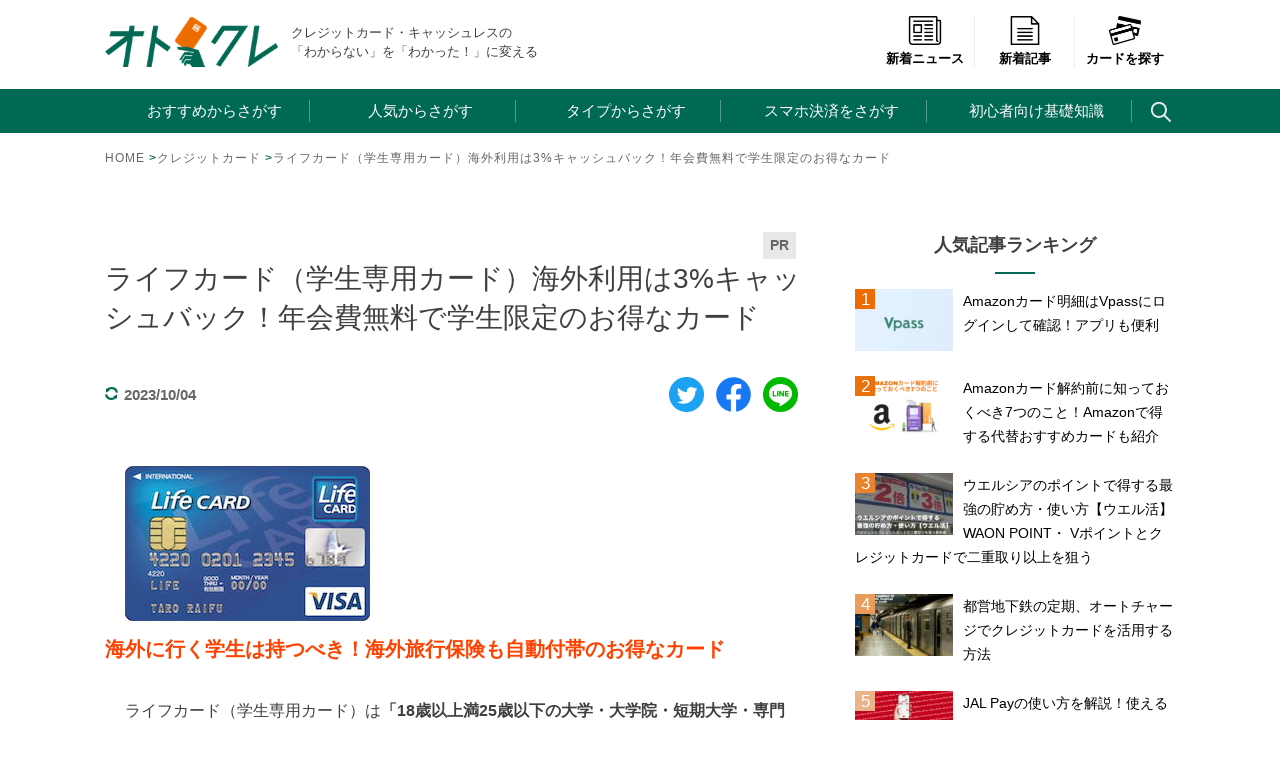

--- FILE ---
content_type: text/html; charset=UTF-8
request_url: https://xn--u9jugla0b3c4ai9yif2582a27xa.jp/creditcard/lifecard-student.html
body_size: 24404
content:
<!doctype html><html lang="ja"
 prefix="og: https://ogp.me/ns#" ><head>  <script>(function(w,d,s,l,i){w[l]=w[l]||[];w[l].push({'gtm.start':
new Date().getTime(),event:'gtm.js'});var f=d.getElementsByTagName(s)[0],
j=d.createElement(s),dl=l!='dataLayer'?'&l='+l:'';j.async=true;j.src=
'https://www.googletagmanager.com/gtm.js?id='+i+dl;f.parentNode.insertBefore(j,f);
})(window,document,'script','dataLayer','GTM-NST85L9');</script>  <script data-ad-client="ca-pub-6800436616623235" async src="https://pagead2.googlesyndication.com/pagead/js/adsbygoogle.js"></script> <meta charset="UTF-8"><meta name="viewport" content="width=device-width, initial-scale=1"><link media="all" href="https://xn--u9jugla0b3c4ai9yif2582a27xa.jp/wp/wp-content/cache/autoptimize/css/autoptimize_60ba218a15c8b184a705090780ac48ac.css" rel="stylesheet"><title>ライフカード（学生専用カード）海外利用は3%キャッシュバック！年会費無料で学生限定のお得なカード | オトクレ</title><meta name='robots' content='max-image-preview:large' /><meta name="description"  content="海外に行く学生は持つべき！海外旅行保険も自動付帯のお得なカード ライフカード（学生専用カード）は「18歳以上満25歳以下の大学・大学院・短期大学・専門学校学生」が利用できる、年会費無料のライフカード。 卒業後は、卒業後初めての更新時に通常のライフカード（年会費無料）に変更される。" /> <script type="application/ld+json" class="aioseop-schema">{"@context":"https://schema.org","@graph":[{"@type":"Organization","@id":"https://xn--u9jugla0b3c4ai9yif2582a27xa.jp/#organization","url":"https://xn--u9jugla0b3c4ai9yif2582a27xa.jp/","name":"株式会社Nobol","sameAs":["https://twitter.com/otona_credit","https://www.facebook.com/otona.creditcard/"],"logo":{"@type":"ImageObject","@id":"https://xn--u9jugla0b3c4ai9yif2582a27xa.jp/#logo","url":"https://xn--u9jugla0b3c4ai9yif2582a27xa.jp/wp/wp-content/uploads/2020/07/logo_header.png","caption":""},"image":{"@id":"https://xn--u9jugla0b3c4ai9yif2582a27xa.jp/#logo"},"contactPoint":{"@type":"ContactPoint","telephone":"+050-3136-3892","contactType":"customer support"}},{"@type":"WebSite","@id":"https://xn--u9jugla0b3c4ai9yif2582a27xa.jp/#website","url":"https://xn--u9jugla0b3c4ai9yif2582a27xa.jp/","name":"オトクレ","publisher":{"@id":"https://xn--u9jugla0b3c4ai9yif2582a27xa.jp/#organization"},"potentialAction":{"@type":"SearchAction","target":"https://xn--u9jugla0b3c4ai9yif2582a27xa.jp/?s={search_term_string}","query-input":"required name=search_term_string"}},{"@type":"WebPage","@id":"https://xn--u9jugla0b3c4ai9yif2582a27xa.jp/creditcard/lifecard-student.html#webpage","url":"https://xn--u9jugla0b3c4ai9yif2582a27xa.jp/creditcard/lifecard-student.html","inLanguage":"ja","name":"ライフカード（学生専用カード）海外利用は3%キャッシュバック！年会費無料で学生限定のお得なカード","isPartOf":{"@id":"https://xn--u9jugla0b3c4ai9yif2582a27xa.jp/#website"},"breadcrumb":{"@id":"https://xn--u9jugla0b3c4ai9yif2582a27xa.jp/creditcard/lifecard-student.html#breadcrumblist"},"image":{"@type":"ImageObject","@id":"https://xn--u9jugla0b3c4ai9yif2582a27xa.jp/creditcard/lifecard-student.html#primaryimage","url":"https://xn--u9jugla0b3c4ai9yif2582a27xa.jp/wp/wp-content/uploads/2014/08/card_lifecard.jpg","width":245,"height":155},"primaryImageOfPage":{"@id":"https://xn--u9jugla0b3c4ai9yif2582a27xa.jp/creditcard/lifecard-student.html#primaryimage"},"datePublished":"2015-06-28T06:37:32+09:00","dateModified":"2023-10-04T02:33:32+09:00"},{"@type":"Article","@id":"https://xn--u9jugla0b3c4ai9yif2582a27xa.jp/creditcard/lifecard-student.html#article","isPartOf":{"@id":"https://xn--u9jugla0b3c4ai9yif2582a27xa.jp/creditcard/lifecard-student.html#webpage"},"author":{"@id":"https://xn--u9jugla0b3c4ai9yif2582a27xa.jp/author/garana#author"},"headline":"ライフカード（学生専用カード）海外利用は3%キャッシュバック！年会費無料で学生限定のお得なカード","datePublished":"2015-06-28T06:37:32+09:00","dateModified":"2023-10-04T02:33:32+09:00","commentCount":0,"mainEntityOfPage":{"@id":"https://xn--u9jugla0b3c4ai9yif2582a27xa.jp/creditcard/lifecard-student.html#webpage"},"publisher":{"@id":"https://xn--u9jugla0b3c4ai9yif2582a27xa.jp/#organization"},"articleSection":"クレジットカード, 国際ブランドJCBのカード, 国際ブランドVISAのカード, 学生向けカード, 年会費無料のカード, 海外旅行保険付帯のカード, 国際ブランドMastercard, 国内旅行保険付帯のカード","image":{"@type":"ImageObject","@id":"https://xn--u9jugla0b3c4ai9yif2582a27xa.jp/creditcard/lifecard-student.html#primaryimage","url":"https://xn--u9jugla0b3c4ai9yif2582a27xa.jp/wp/wp-content/uploads/2014/08/card_lifecard.jpg","width":245,"height":155}},{"@type":"Person","@id":"https://xn--u9jugla0b3c4ai9yif2582a27xa.jp/author/garana#author","name":"池田星太","sameAs":[],"image":{"@type":"ImageObject","@id":"https://xn--u9jugla0b3c4ai9yif2582a27xa.jp/#personlogo","url":"https://xn--u9jugla0b3c4ai9yif2582a27xa.jp/wp/wp-content/uploads/2020/01/profile_500-96x96.jpg","width":96,"height":96,"caption":"池田星太"}},{"@type":"BreadcrumbList","@id":"https://xn--u9jugla0b3c4ai9yif2582a27xa.jp/creditcard/lifecard-student.html#breadcrumblist","itemListElement":[{"@type":"ListItem","position":1,"item":{"@type":"WebPage","@id":"https://xn--u9jugla0b3c4ai9yif2582a27xa.jp/","url":"https://xn--u9jugla0b3c4ai9yif2582a27xa.jp/","name":"オトクレ | キャッシュレス、クレジットカードの今がわかる"}},{"@type":"ListItem","position":2,"item":{"@type":"WebPage","@id":"https://xn--u9jugla0b3c4ai9yif2582a27xa.jp/creditcard/lifecard-student.html","url":"https://xn--u9jugla0b3c4ai9yif2582a27xa.jp/creditcard/lifecard-student.html","name":"ライフカード（学生専用カード）海外利用は3%キャッシュバック！年会費無料で学生限定のお得なカード"}}]}]}</script> <link rel="canonical" href="https://xn--u9jugla0b3c4ai9yif2582a27xa.jp/creditcard/lifecard-student.html" /><meta property="og:type" content="activity" /><meta property="og:title" content="ライフカード（学生専用カード）海外利用は3%キャッシュバック！年会費無料で学生限定のお得なカード | オトクレ" /><meta property="og:description" content="海外に行く学生は持つべき！海外旅行保険も自動付帯のお得なカード ライフカード（学生専用カード）は「18歳以上満25歳以下の大学・大学院・短期大学・専門学校学生」が利用できる、年会費無料のライフカード。 卒業後は、卒業後初めての更新時に通常のライフカード（年会費無料）に変更される。 最大の特徴は、海外でカードを使うと、利用金額の3%がキャッシュバックされる点。 例えば、海外で合計100" /><meta property="og:url" content="https://xn--u9jugla0b3c4ai9yif2582a27xa.jp/creditcard/lifecard-student.html" /><meta property="og:site_name" content="オトクレ" /><meta property="og:image" content="https://xn--u9jugla0b3c4ai9yif2582a27xa.jp/wp/wp-content/uploads/2014/08/card_lifecard.jpg" /><meta property="og:image:width" content="1200" /><meta property="og:image:height" content="630" /><meta property="fb:admins" content="840429916005111" /><meta property="og:image:secure_url" content="https://xn--u9jugla0b3c4ai9yif2582a27xa.jp/wp/wp-content/uploads/2014/08/card_lifecard.jpg" /><meta name="twitter:card" content="summary" /><meta name="twitter:site" content="@otona_credit" /><meta name="twitter:domain" content="xn--u9jugla0b3c4ai9yif2582a27xa.jp" /><meta name="twitter:title" content="ライフカード（学生専用カード）海外利用は3%キャッシュバック！年会費無料で学生限定のお得なカード | オトクレ" /><meta name="twitter:description" content="海外に行く学生は持つべき！海外旅行保険も自動付帯のお得なカード ライフカード（学生専用カード）は「18歳以上満25歳以下の大学・大学院・短期大学・専門学校学生」が利用できる、年会費無料のライフカード。 卒業後は、卒業後初めての更新時に通常のライフカード（年会費無料）に変更される。 最大の特徴は、海外でカードを使うと、利用金額の3%がキャッシュバックされる点。 例えば、海外で合計100" /><meta name="twitter:image" content="https://xn--u9jugla0b3c4ai9yif2582a27xa.jp/wp/wp-content/uploads/2014/08/card_lifecard.jpg" /><link rel='dns-prefetch' href='//www.google.com' /><link href='https://pagead2.googlesyndication.com' rel='preconnect' /><link href='https://www.googletagmanager.com' rel='preconnect' /><link href='https://adservice.google.com' rel='preconnect' /><link href='https://googleads.g.doubleclick.net' rel='preconnect' /><link href='https://www.googletagservices.com' rel='preconnect' /><link href='https://www.google-analytics.com' rel='preconnect' /><link href='https://www.gstatic.com' rel='preconnect' /><link href='https://tpc.googlesyndication.com' rel='preconnect' /> <script type='text/javascript' src='https://xn--u9jugla0b3c4ai9yif2582a27xa.jp/wp/wp-includes/js/jquery/jquery.min.js?ver=3.6.4' id='jquery-core-js'></script> <script type="application/json" id="wpp-json" id='wpp-js-js-before'>{"sampling_active":0,"sampling_rate":100,"ajax_url":"https:\/\/xn--u9jugla0b3c4ai9yif2582a27xa.jp\/wp-json\/wordpress-popular-posts\/v1\/popular-posts","ID":2247,"token":"fbe570648a","lang":0,"debug":0}</script> <link rel="https://api.w.org/" href="https://xn--u9jugla0b3c4ai9yif2582a27xa.jp/wp-json/" /><link rel="alternate" type="application/json" href="https://xn--u9jugla0b3c4ai9yif2582a27xa.jp/wp-json/wp/v2/posts/2247" /><link rel="EditURI" type="application/rsd+xml" title="RSD" href="https://xn--u9jugla0b3c4ai9yif2582a27xa.jp/wp/xmlrpc.php?rsd" /><link rel='shortlink' href='https://xn--u9jugla0b3c4ai9yif2582a27xa.jp/?p=2247' /><link rel="alternate" type="application/json+oembed" href="https://xn--u9jugla0b3c4ai9yif2582a27xa.jp/wp-json/oembed/1.0/embed?url=https%3A%2F%2Fxn--u9jugla0b3c4ai9yif2582a27xa.jp%2Fcreditcard%2Flifecard-student.html" /><link rel="alternate" type="text/xml+oembed" href="https://xn--u9jugla0b3c4ai9yif2582a27xa.jp/wp-json/oembed/1.0/embed?url=https%3A%2F%2Fxn--u9jugla0b3c4ai9yif2582a27xa.jp%2Fcreditcard%2Flifecard-student.html&#038;format=xml" /> <script type="text/javascript">window._wp_rp_static_base_url = 'https://wprp.zemanta.com/static/';
	window._wp_rp_wp_ajax_url = "https://xn--u9jugla0b3c4ai9yif2582a27xa.jp/wp/wp-admin/admin-ajax.php";
	window._wp_rp_plugin_version = '3.6.4';
	window._wp_rp_post_id = '2247';
	window._wp_rp_num_rel_posts = '8';
	window._wp_rp_thumbnails = true;
	window._wp_rp_post_title = '%E3%83%A9%E3%82%A4%E3%83%95%E3%82%AB%E3%83%BC%E3%83%89%EF%BC%88%E5%AD%A6%E7%94%9F%E5%B0%82%E7%94%A8%E3%82%AB%E3%83%BC%E3%83%89%EF%BC%89%E6%B5%B7%E5%A4%96%E5%88%A9%E7%94%A8%E3%81%AF3%25%E3%82%AD%E3%83%A3%E3%83%83%E3%82%B7%E3%83%A5%E3%83%90%E3%83%83%E3%82%AF%EF%BC%81%E5%B9%B4%E4%BC%9A%E8%B2%BB%E7%84%A1%E6%96%99%E3%81%A7%E5%AD%A6%E7%94%9F%E9%99%90%E5%AE%9A%E3%81%AE%E3%81%8A%E5%BE%97%E3%81%AA%E3%82%AB%E3%83%BC%E3%83%89';
	window._wp_rp_post_tags = [];
	window._wp_rp_promoted_content = true;</script> <link rel="alternate" type="application/rss+xml" title="オトクレ" href="https://xn--u9jugla0b3c4ai9yif2582a27xa.jp/feed"> <noscript><style>.lazyload[data-src]{display:none !important;}</style></noscript><link rel="icon" href="https://xn--u9jugla0b3c4ai9yif2582a27xa.jp/wp/wp-content/uploads/2018/11/cropped-favicon-32x32.png" sizes="32x32" /><link rel="icon" href="https://xn--u9jugla0b3c4ai9yif2582a27xa.jp/wp/wp-content/uploads/2018/11/cropped-favicon-192x192.png" sizes="192x192" /><link rel="apple-touch-icon" href="https://xn--u9jugla0b3c4ai9yif2582a27xa.jp/wp/wp-content/uploads/2018/11/cropped-favicon-180x180.png" /><meta name="msapplication-TileImage" content="https://xn--u9jugla0b3c4ai9yif2582a27xa.jp/wp/wp-content/uploads/2018/11/cropped-favicon-270x270.png" /></head><p id="page-top"><a href="#wrap">TOP</a></p><body class="post-template-default single single-post postid-2247 single-format-standard"> <noscript><iframe src="https://www.googletagmanager.com/ns.html?id=GTM-NST85L9"
height="0" width="0" style="display:none;visibility:hidden"></iframe></noscript> <svg xmlns="http://www.w3.org/2000/svg" viewBox="0 0 0 0" width="0" height="0" focusable="false" role="none" style="visibility: hidden; position: absolute; left: -9999px; overflow: hidden;" ><defs><filter id="wp-duotone-dark-grayscale"><feColorMatrix color-interpolation-filters="sRGB" type="matrix" values=" .299 .587 .114 0 0 .299 .587 .114 0 0 .299 .587 .114 0 0 .299 .587 .114 0 0 " /><feComponentTransfer color-interpolation-filters="sRGB" ><feFuncR type="table" tableValues="0 0.49803921568627" /><feFuncG type="table" tableValues="0 0.49803921568627" /><feFuncB type="table" tableValues="0 0.49803921568627" /><feFuncA type="table" tableValues="1 1" /></feComponentTransfer><feComposite in2="SourceGraphic" operator="in" /></filter></defs></svg><svg xmlns="http://www.w3.org/2000/svg" viewBox="0 0 0 0" width="0" height="0" focusable="false" role="none" style="visibility: hidden; position: absolute; left: -9999px; overflow: hidden;" ><defs><filter id="wp-duotone-grayscale"><feColorMatrix color-interpolation-filters="sRGB" type="matrix" values=" .299 .587 .114 0 0 .299 .587 .114 0 0 .299 .587 .114 0 0 .299 .587 .114 0 0 " /><feComponentTransfer color-interpolation-filters="sRGB" ><feFuncR type="table" tableValues="0 1" /><feFuncG type="table" tableValues="0 1" /><feFuncB type="table" tableValues="0 1" /><feFuncA type="table" tableValues="1 1" /></feComponentTransfer><feComposite in2="SourceGraphic" operator="in" /></filter></defs></svg><svg xmlns="http://www.w3.org/2000/svg" viewBox="0 0 0 0" width="0" height="0" focusable="false" role="none" style="visibility: hidden; position: absolute; left: -9999px; overflow: hidden;" ><defs><filter id="wp-duotone-purple-yellow"><feColorMatrix color-interpolation-filters="sRGB" type="matrix" values=" .299 .587 .114 0 0 .299 .587 .114 0 0 .299 .587 .114 0 0 .299 .587 .114 0 0 " /><feComponentTransfer color-interpolation-filters="sRGB" ><feFuncR type="table" tableValues="0.54901960784314 0.98823529411765" /><feFuncG type="table" tableValues="0 1" /><feFuncB type="table" tableValues="0.71764705882353 0.25490196078431" /><feFuncA type="table" tableValues="1 1" /></feComponentTransfer><feComposite in2="SourceGraphic" operator="in" /></filter></defs></svg><svg xmlns="http://www.w3.org/2000/svg" viewBox="0 0 0 0" width="0" height="0" focusable="false" role="none" style="visibility: hidden; position: absolute; left: -9999px; overflow: hidden;" ><defs><filter id="wp-duotone-blue-red"><feColorMatrix color-interpolation-filters="sRGB" type="matrix" values=" .299 .587 .114 0 0 .299 .587 .114 0 0 .299 .587 .114 0 0 .299 .587 .114 0 0 " /><feComponentTransfer color-interpolation-filters="sRGB" ><feFuncR type="table" tableValues="0 1" /><feFuncG type="table" tableValues="0 0.27843137254902" /><feFuncB type="table" tableValues="0.5921568627451 0.27843137254902" /><feFuncA type="table" tableValues="1 1" /></feComponentTransfer><feComposite in2="SourceGraphic" operator="in" /></filter></defs></svg><svg xmlns="http://www.w3.org/2000/svg" viewBox="0 0 0 0" width="0" height="0" focusable="false" role="none" style="visibility: hidden; position: absolute; left: -9999px; overflow: hidden;" ><defs><filter id="wp-duotone-midnight"><feColorMatrix color-interpolation-filters="sRGB" type="matrix" values=" .299 .587 .114 0 0 .299 .587 .114 0 0 .299 .587 .114 0 0 .299 .587 .114 0 0 " /><feComponentTransfer color-interpolation-filters="sRGB" ><feFuncR type="table" tableValues="0 0" /><feFuncG type="table" tableValues="0 0.64705882352941" /><feFuncB type="table" tableValues="0 1" /><feFuncA type="table" tableValues="1 1" /></feComponentTransfer><feComposite in2="SourceGraphic" operator="in" /></filter></defs></svg><svg xmlns="http://www.w3.org/2000/svg" viewBox="0 0 0 0" width="0" height="0" focusable="false" role="none" style="visibility: hidden; position: absolute; left: -9999px; overflow: hidden;" ><defs><filter id="wp-duotone-magenta-yellow"><feColorMatrix color-interpolation-filters="sRGB" type="matrix" values=" .299 .587 .114 0 0 .299 .587 .114 0 0 .299 .587 .114 0 0 .299 .587 .114 0 0 " /><feComponentTransfer color-interpolation-filters="sRGB" ><feFuncR type="table" tableValues="0.78039215686275 1" /><feFuncG type="table" tableValues="0 0.94901960784314" /><feFuncB type="table" tableValues="0.35294117647059 0.47058823529412" /><feFuncA type="table" tableValues="1 1" /></feComponentTransfer><feComposite in2="SourceGraphic" operator="in" /></filter></defs></svg><svg xmlns="http://www.w3.org/2000/svg" viewBox="0 0 0 0" width="0" height="0" focusable="false" role="none" style="visibility: hidden; position: absolute; left: -9999px; overflow: hidden;" ><defs><filter id="wp-duotone-purple-green"><feColorMatrix color-interpolation-filters="sRGB" type="matrix" values=" .299 .587 .114 0 0 .299 .587 .114 0 0 .299 .587 .114 0 0 .299 .587 .114 0 0 " /><feComponentTransfer color-interpolation-filters="sRGB" ><feFuncR type="table" tableValues="0.65098039215686 0.40392156862745" /><feFuncG type="table" tableValues="0 1" /><feFuncB type="table" tableValues="0.44705882352941 0.4" /><feFuncA type="table" tableValues="1 1" /></feComponentTransfer><feComposite in2="SourceGraphic" operator="in" /></filter></defs></svg><svg xmlns="http://www.w3.org/2000/svg" viewBox="0 0 0 0" width="0" height="0" focusable="false" role="none" style="visibility: hidden; position: absolute; left: -9999px; overflow: hidden;" ><defs><filter id="wp-duotone-blue-orange"><feColorMatrix color-interpolation-filters="sRGB" type="matrix" values=" .299 .587 .114 0 0 .299 .587 .114 0 0 .299 .587 .114 0 0 .299 .587 .114 0 0 " /><feComponentTransfer color-interpolation-filters="sRGB" ><feFuncR type="table" tableValues="0.098039215686275 1" /><feFuncG type="table" tableValues="0 0.66274509803922" /><feFuncB type="table" tableValues="0.84705882352941 0.41960784313725" /><feFuncA type="table" tableValues="1 1" /></feComponentTransfer><feComposite in2="SourceGraphic" operator="in" /></filter></defs></svg><div id="page" class="site"> <a class="skip-link screen-reader-text" href="#content">Skip to content</a><header id="masthead" class="site-header"><div class="header-inner"><div class="site-branding"><p class="site-title"><a href="https://xn--u9jugla0b3c4ai9yif2582a27xa.jp/" rel="home"><img src="https://xn--u9jugla0b3c4ai9yif2582a27xa.jp/wp/wp-content/themes/otokure/img/logo.png" class="skip-lazy" width="173" alt="オトクレ"></a></p><p class="site-description">クレジットカード・キャッシュレスの　　「わからない」を「わかった！」に変える</p></div><div class="right-menu"><ul class="d-flex justify-content-around text-center aling-item-base"><li><a href="https://xn--u9jugla0b3c4ai9yif2582a27xa.jp/news"><img src="https://xn--u9jugla0b3c4ai9yif2582a27xa.jp/wp/wp-content/themes/otokure/img/icon_menu_news.png" class="skip-lazy" width="38" alt="新着ニュース"><br>新着ニュース</a></li><li class="sp-none"><a href="https://xn--u9jugla0b3c4ai9yif2582a27xa.jp/newposts"><img src="[data-uri]" width="38" alt="新着記事" data-src="https://xn--u9jugla0b3c4ai9yif2582a27xa.jp/wp/wp-content/themes/otokure/img/icon_menu_column.png" decoding="async" class="lazyload"><noscript><img src="https://xn--u9jugla0b3c4ai9yif2582a27xa.jp/wp/wp-content/themes/otokure/img/icon_menu_column.png" width="38" alt="新着記事" data-eio="l"></noscript><br>新着記事</a></li><li><a href="https://xn--u9jugla0b3c4ai9yif2582a27xa.jp/db"><img src="https://xn--u9jugla0b3c4ai9yif2582a27xa.jp/wp/wp-content/themes/otokure/img/icon_menu_search.png" class="skip-lazy" width="38" alt="カードを探す"><br>カードを探す</a></li></ul></div></div><nav id="site-navigation" class="main-navigation"> <button class="menu-toggle" aria-controls="primary-menu" aria-expanded="false"> <span></span><span></span><span></span><p id="menu_name">MENU</p> </button><div class="menu-inner"><div class="menu-main-container"><ul id="primary-menu" class="menu"><li id="menu-item-32431" class="icon-arrow-pc menu-1 menu-item menu-item-type-custom menu-item-object-custom menu-item-32431"><a>おすすめからさがす<span class="icon-plus"></span></a></li><li id="menu-item-32434" class="icon-arrow-pc menu-2 menu-item menu-item-type-custom menu-item-object-custom menu-item-32434"><a>人気からさがす<span class="icon-plus"></span></a></li><li id="menu-item-3107" class="icon-arrow-pc menu-3 menu-item menu-item-type-custom menu-item-object-custom menu-item-3107"><a>タイプからさがす<span class="icon-plus"></span></a></li><li id="menu-item-19558" class="icon-arrow-pc menu-4 menu-item menu-item-type-custom menu-item-object-custom menu-item-19558"><a>スマホ決済をさがす<span class="icon-plus"></span></a></li><li id="menu-item-19526" class="icon-arrow-pc menu-5 menu-item menu-item-type-custom menu-item-object-custom menu-item-19526"><a>初心者向け基礎知識<span class="icon-plus"></span></a></li><li id="menu-item-13421" class="menu-search menu-item menu-item-type-custom menu-item-object-custom menu-item-13421"><a><span class="search"></span></a></li></ul></div><div id="sp-menu-icons"><div class="d-flex justify-content-around text-center aling-item-base"><p><a href="https://xn--u9jugla0b3c4ai9yif2582a27xa.jp/news"><img src="[data-uri]" width="38" alt="新着ニュース" data-src="https://xn--u9jugla0b3c4ai9yif2582a27xa.jp/wp/wp-content/themes/otokure/img/icon_menu_news.png" decoding="async" class="lazyload"><noscript><img src="https://xn--u9jugla0b3c4ai9yif2582a27xa.jp/wp/wp-content/themes/otokure/img/icon_menu_news.png" width="38" alt="新着ニュース" data-eio="l"></noscript><br><span>新着ニュース</span></a></p><p><a href="https://xn--u9jugla0b3c4ai9yif2582a27xa.jp/newposts"><img src="[data-uri]" width="37" alt="新着記事" data-src="https://xn--u9jugla0b3c4ai9yif2582a27xa.jp/wp/wp-content/themes/otokure/img/icon_menu_column.png" decoding="async" class="lazyload"><noscript><img src="https://xn--u9jugla0b3c4ai9yif2582a27xa.jp/wp/wp-content/themes/otokure/img/icon_menu_column.png" width="37" alt="新着記事" data-eio="l"></noscript><br><span>新着記事</span></a></p><p><a href="https://xn--u9jugla0b3c4ai9yif2582a27xa.jp/db"><img src="[data-uri]" width="38" alt="カードを探す" data-src="https://xn--u9jugla0b3c4ai9yif2582a27xa.jp/wp/wp-content/themes/otokure/img/icon_menu_search.png" decoding="async" class="lazyload"><noscript><img src="https://xn--u9jugla0b3c4ai9yif2582a27xa.jp/wp/wp-content/themes/otokure/img/icon_menu_search.png" width="38" alt="カードを探す" data-eio="l"></noscript><br><span>カードを探す</span></a></p></div></div><ul id="sp-menu" class="menu"><li id="menu-item-36951" class="icon-arrow-pc menu-1 menu-item menu-item-type-custom menu-item-object-custom menu-item-has-children menu-item-36951"><a>おすすめからさがす<span class="icon-plus"></span></a><ul class="sub-menu"><li id="menu-item-36952" class="menu-item menu-item-type-custom menu-item-object-custom menu-item-36952"><a href="/recommend/selection-10.html">専門家が選ぶおすすめクレジットカード10選をピックアップ！年会費無料から高還元率まで気になるカードをチェック！</a></li><li id="menu-item-36953" class="menu-item menu-item-type-custom menu-item-object-custom menu-item-36953"><a href="/recommend/osusume-best-choice.html">当サイトでも特に人気の高い35枚をピックアップ！少し辛口に一気に紹介しています。</a></li><li id="menu-item-36954" class="menu-item menu-item-type-custom menu-item-object-custom menu-item-36954"><a href="/recommend/selection-goldcard.html">ワンランク上のゴールドカードをトラベルサービスや保険、マイルなど様々な角度で紹介</a></li><li id="menu-item-36955" class="menu-item menu-item-type-custom menu-item-object-custom menu-item-36955"><a href="/houjin/h-recommend/selection-creditcard.html">事業決済で得するカードはこちらから。個人事業主・自営業の方も注目のラインナップです。</a></li></ul></li><li id="menu-item-36956" class="icon-arrow-pc menu-2 menu-item menu-item-type-custom menu-item-object-custom menu-item-has-children menu-item-36956"><a>人気からさがす<span class="icon-plus"></span></a><ul class="sub-menu"><li id="menu-item-36957" class="menu-item menu-item-type-custom menu-item-object-custom menu-item-36957"><a href="/creditcard/jcb-card-w.html">JCB CARD W</a></li><li id="menu-item-36958" class="menu-item menu-item-type-custom menu-item-object-custom menu-item-36958"><a href="/creditcard/%E6%A5%BD%E5%A4%A9%E3%82%AB%E3%83%BC%E3%83%89.html">楽天カード</a></li><li id="menu-item-36959" class="menu-item menu-item-type-custom menu-item-object-custom menu-item-36959"><a href="/creditcard/orico_the_point.html">オリコカード・ザ・ポイント</a></li><li id="menu-item-36960" class="menu-item menu-item-type-custom menu-item-object-custom menu-item-36960"><a href="/creditcard/epos_card.html">エポスカード</a></li><li id="menu-item-36961" class="menu-item menu-item-type-custom menu-item-object-custom menu-item-36961"><a href="/creditcard/american_express.html">アメリカン・エキスプレス・カード</a></li><li id="menu-item-36962" class="menu-item menu-item-type-custom menu-item-object-custom menu-item-36962"><a href="/creditcard/mitsui_sumitomo_visa.html">三井住友カード</a></li><li id="menu-item-36963" class="menu-item menu-item-type-custom menu-item-object-custom menu-item-36963"><a href="/column/all-about-kyash.html">Kyash</a></li><li id="menu-item-36964" class="menu-item menu-item-type-custom menu-item-object-custom menu-item-36964"><a href="/creditcard/dinersclub.html">ダイナースクラブカード</a></li></ul></li><li id="menu-item-36965" class="icon-arrow-pc menu-3 menu-item menu-item-type-custom menu-item-object-custom menu-item-has-children menu-item-36965"><a>タイプからさがす<span class="icon-plus"></span></a><ul class="sub-menu"><li id="menu-item-36966" class="menu-item menu-item-type-custom menu-item-object-custom menu-item-36966"><a href="/recommend/free.html">年会費無料</a></li><li id="menu-item-36967" class="menu-item menu-item-type-custom menu-item-object-custom menu-item-36967"><a href="/recommend/high-reduction.html">高還元率</a></li><li id="menu-item-36968" class="menu-item menu-item-type-custom menu-item-object-custom menu-item-36968"><a href="/recommend/jal-mile.html">JALマイル</a></li><li id="menu-item-36969" class="menu-item menu-item-type-custom menu-item-object-custom menu-item-36969"><a href="/recommend/ana-mile.html">ANAマイル</a></li><li id="menu-item-36970" class="menu-item menu-item-type-custom menu-item-object-custom menu-item-36970"><a href="/recommend/convenience.html">コンビニ</a></li><li id="menu-item-36971" class="menu-item menu-item-type-custom menu-item-object-custom menu-item-36971"><a href="/recommend/%e6%b5%b7%e5%a4%96%e6%97%85%e8%a1%8c%e4%bf%9d%e9%99%ba.html">海外旅行保険</a></li><li id="menu-item-36972" class="menu-item menu-item-type-custom menu-item-object-custom menu-item-36972"><a href="/recommend/today.html">即日発行</a></li><li id="menu-item-36973" class="menu-item menu-item-type-custom menu-item-object-custom menu-item-36973"><a href="/recommend/%E3%82%AC%E3%82%BD%E3%83%AA%E3%83%B3-etc.html">ガソリン&#038;ETC</a></li><li id="menu-item-36974" class="menu-item menu-item-type-custom menu-item-object-custom menu-item-36974"><a href="/recommend/selection-goldcard.html">ゴールドカード</a></li><li id="menu-item-36975" class="menu-item menu-item-type-custom menu-item-object-custom menu-item-36975"><a href="/recommend/prepaid-recommend.html">プリペイドカード</a></li><li id="menu-item-36976" class="menu-item menu-item-type-custom menu-item-object-custom menu-item-36976"><a href="/recommend/2ch-5ch-recommend.html">5CHで注目</a></li><li id="menu-item-36977" class="menu-item menu-item-type-custom menu-item-object-custom menu-item-36977"><a href="/recommend/suica_autocharge.html">Suica搭載</a></li><li id="menu-item-36978" class="menu-item menu-item-type-custom menu-item-object-custom menu-item-36978"><a href="/recommend/students-recommend.html">学生向け</a></li><li id="menu-item-36979" class="menu-item menu-item-type-custom menu-item-object-custom menu-item-36979"><a href="/recommend/female.html">女性向け</a></li><li id="menu-item-36980" class="menu-item menu-item-type-custom menu-item-object-custom menu-item-36980"><a href="/recommend/men-in-their-30s-recommend.html">30代男性向け</a></li><li id="menu-item-36981" class="menu-item menu-item-type-custom menu-item-object-custom menu-item-36981"><a href="/houjin/h-recommend/selection-creditcard.html">法人向け</a></li><li id="menu-item-36982" class="menu-item menu-item-type-custom menu-item-object-custom menu-item-36982"><a href="/recommend/visa-recommend.html">VISA</a></li><li id="menu-item-36983" class="menu-item menu-item-type-custom menu-item-object-custom menu-item-36983"><a href="/recommend/mastercard-redommend.html">JCB</a></li><li id="menu-item-36984" class="menu-item menu-item-type-custom menu-item-object-custom menu-item-36984"><a href="/recommend/amex-recommend.html">American Expree</a></li></ul></li><li id="menu-item-36985" class="icon-arrow-pc menu-5 menu-item menu-item-type-custom menu-item-object-custom menu-item-has-children menu-item-36985"><a>初心者向け基礎知識<span class="icon-plus"></span></a><ul class="sub-menu"><li id="menu-item-36986" class="menu-item menu-item-type-custom menu-item-object-custom menu-item-36986"><a href="/column/creditcard-guide-for-beginners.html">クレジットカード完全ガイド</a></li><li id="menu-item-36987" class="menu-item menu-item-type-custom menu-item-object-custom menu-item-36987"><a href="/column/how-to-make-card.html">クレジットカードの作り方</a></li><li id="menu-item-36988" class="menu-item menu-item-type-custom menu-item-object-custom menu-item-36988"><a href="/recommend/first-card-student-young.html">はじめての方におすすめのカード</a></li><li id="menu-item-36989" class="menu-item menu-item-type-custom menu-item-object-custom menu-item-36989"><a href="/column/visa-mastercard-jcb.html">国際ブランドの種類と特徴</a></li><li id="menu-item-36990" class="menu-item menu-item-type-custom menu-item-object-custom menu-item-36990"><a href="/column/difference.html">プロパーカードと提携カードの違い</a></li><li id="menu-item-36991" class="menu-item menu-item-type-custom menu-item-object-custom menu-item-36991"><a href="/knowledge/security_code.html">セキュリティコードの意味と調べ方</a></li><li id="menu-item-36992" class="menu-item menu-item-type-custom menu-item-object-custom menu-item-36992"><a href="/knowledge/screening/baseline_point.html">審査の基準とクリアのコツ</a></li><li id="menu-item-36993" class="menu-item menu-item-type-custom menu-item-object-custom menu-item-36993"><a href="/column/fail-to-review.html">審査に落ちる理由と対策</a></li><li id="menu-item-36994" class="menu-item menu-item-type-custom menu-item-object-custom menu-item-36994"><a href="/column/screening-unemployed.html">無職でも審査に通るのか</a></li><li id="menu-item-36995" class="menu-item menu-item-type-custom menu-item-object-custom menu-item-36995"><a href="/houjin/h-recommend/no-annualfees-buisenesscard.html">年会費無料の法人カード</a></li><li id="menu-item-36996" class="menu-item menu-item-type-custom menu-item-object-custom menu-item-36996"><a href="/houjin/business-creditcard-inspection.html">法人カードの審査の仕組み</a></li><li id="menu-item-36997" class="menu-item menu-item-type-custom menu-item-object-custom menu-item-36997"><a href="/column/bisiness-mobilephone-ipphone.html">固定電話なしでも申し込めるカード</a></li><li id="menu-item-36998" class="menu-item menu-item-type-custom menu-item-object-custom menu-item-36998"><a href="/column/visa-brand.html">VISA（ビザ）徹底解剖</a></li><li id="menu-item-36999" class="menu-item menu-item-type-custom menu-item-object-custom menu-item-36999"><a href="/column/master-of-mastercard.html">Mastercard（マスターカード）徹底解剖</a></li><li id="menu-item-37000" class="menu-item menu-item-type-custom menu-item-object-custom menu-item-37000"><a href="/column/jcb.html">JCB(ジェーシービー)を徹底解剖</a></li><li id="menu-item-37001" class="menu-item menu-item-type-custom menu-item-object-custom menu-item-37001"><a href="/column/american-express.html">AMERICAN EXPRESS（アメックス）徹底解説</a></li><li id="menu-item-37002" class="menu-item menu-item-type-custom menu-item-object-custom menu-item-37002"><a href="/column/diners-club.html">Diners Club（ダイナースクラブ）徹底解説</a></li><li id="menu-item-37003" class="menu-item menu-item-type-custom menu-item-object-custom menu-item-37003"><a href="/column/china.html">UnionPay・銀聯（ぎんれん）徹底解説</a></li></ul></li></ul><div id="sp-search"><form role="search" method="get" class="searchform-pc" action="https://xn--u9jugla0b3c4ai9yif2582a27xa.jp/"><div class="row"> <input type="text" name="s" placeholder="記事のキーワードを入力"> <button><img src="[data-uri]" width="35" data-src="https://xn--u9jugla0b3c4ai9yif2582a27xa.jp/wp/wp-content/themes/otokure/img/search.png" decoding="async" class="lazyload"><noscript><img src="https://xn--u9jugla0b3c4ai9yif2582a27xa.jp/wp/wp-content/themes/otokure/img/search.png" width="35" data-eio="l"></noscript></button></div></form></div><div id="sp-tags"> <a href="https://xn--u9jugla0b3c4ai9yif2582a27xa.jp/tag/paypay"># PayPay</a> <a href="https://xn--u9jugla0b3c4ai9yif2582a27xa.jp/tag/line-pay"># LINE Pay</a> <a href="https://xn--u9jugla0b3c4ai9yif2582a27xa.jp/tag/kyash"># Kyash</a> <a href="https://xn--u9jugla0b3c4ai9yif2582a27xa.jp/tag/rakuten-card-related"># 楽天カード</a> <a href="https://xn--u9jugla0b3c4ai9yif2582a27xa.jp/tag/country-situation"># 各国のカード事情</a> <a href="https://xn--u9jugla0b3c4ai9yif2582a27xa.jp/tag/rakuten-pay"># 楽天ペイ</a> <a href="https://xn--u9jugla0b3c4ai9yif2582a27xa.jp/tag/au-pay"># au PAY</a> <a href="https://xn--u9jugla0b3c4ai9yif2582a27xa.jp/tag/vandle-card"># バンドルカード</a> <a href="https://xn--u9jugla0b3c4ai9yif2582a27xa.jp/tag/all-about-pay-services"># Payサービス徹底解説</a> <a href="https://xn--u9jugla0b3c4ai9yif2582a27xa.jp/tag/amex-feature"># アメックス</a> <a href="https://xn--u9jugla0b3c4ai9yif2582a27xa.jp/tag/overseas-travel"># 海外旅行</a> <a href="https://xn--u9jugla0b3c4ai9yif2582a27xa.jp/tag/shinsa"># 審査全般</a></div></div></nav><nav id="menu-1" class="mega-menus"><div class="inner"><h4>専門家が厳選したおすすめクレジットカード</h4><div class="row"><div class="col matchheight"> <a href="https://xn--u9jugla0b3c4ai9yif2582a27xa.jp/recommend/selection-10.html"><div class="article_box"><div class="eyecatch"> <img class="w-100 lazyload" src="[data-uri]" alt="2025年最新おすすめ10選" width="250" data-src="https://xn--u9jugla0b3c4ai9yif2582a27xa.jp/wp/wp-content/uploads/2018/01/otona-creditcard-eyecatch_132_250.jpeg" decoding="async"><noscript><img class="w-100" src="https://xn--u9jugla0b3c4ai9yif2582a27xa.jp/wp/wp-content/uploads/2018/01/otona-creditcard-eyecatch_132_250.jpeg" alt="2025年最新おすすめ10選" width="250" data-eio="l"></noscript></div><p>2025年最新おすすめ10選</p><div class="excerpt"><p>専門家が選ぶおすすめクレジットカード10選をピックアップ！年会費無料から高還元率まで気になるカードをチェック！</p></div></div> </a></div><div class="col matchheight"> <a href="https://xn--u9jugla0b3c4ai9yif2582a27xa.jp/column/pay-services.html"><div class="article_box"><div class="eyecatch"> <img class="w-100 lazyload" src="[data-uri]" alt="おすすめPayサービス" width="250" data-src="https://xn--u9jugla0b3c4ai9yif2582a27xa.jp/wp/wp-content/uploads/2019/03/otona-creditcard-eyecatch_467_250.jpeg" decoding="async"><noscript><img class="w-100" src="https://xn--u9jugla0b3c4ai9yif2582a27xa.jp/wp/wp-content/uploads/2019/03/otona-creditcard-eyecatch_467_250.jpeg" alt="おすすめPayサービス" width="250" data-eio="l"></noscript></div><p>おすすめPayサービス</p><div class="excerpt"><p>今話題のペイサービスの中でも話題のスマホ決済を紹介！還元率、ポイント、使い勝手、一番良いのはどれ？</p></div></div> </a></div><div class="col matchheight"> <a href="https://xn--u9jugla0b3c4ai9yif2582a27xa.jp/recommend/selection-goldcard.html"><div class="article_box"><div class="eyecatch"> <img class="w-100 lazyload" src="[data-uri]" alt="ゴールドカードならコレ" width="250" data-src="https://xn--u9jugla0b3c4ai9yif2582a27xa.jp/wp/wp-content/uploads/2017/11/IMG_3364_250.jpg" decoding="async"><noscript><img class="w-100" src="https://xn--u9jugla0b3c4ai9yif2582a27xa.jp/wp/wp-content/uploads/2017/11/IMG_3364_250.jpg" alt="ゴールドカードならコレ" width="250" data-eio="l"></noscript></div><p>ゴールドカードならコレ</p><div class="excerpt"><p>ワンランク上のゴールドカードをトラベルサービスや保険、マイルなど様々な角度で紹介</p></div></div> </a></div><div class="col matchheight"> <a href="https://xn--u9jugla0b3c4ai9yif2582a27xa.jp/houjin/h-recommend/selection-creditcard.html"><div class="article_box"><div class="eyecatch"> <img class="w-100 lazyload" src="[data-uri]" alt="法人カードおすすめ10選" width="250" data-src="https://xn--u9jugla0b3c4ai9yif2582a27xa.jp/wp/wp-content/uploads/2018/10/top_company_250.png" decoding="async"><noscript><img class="w-100" src="https://xn--u9jugla0b3c4ai9yif2582a27xa.jp/wp/wp-content/uploads/2018/10/top_company_250.png" alt="法人カードおすすめ10選" width="250" data-eio="l"></noscript></div><p>法人カードおすすめ10選</p><div class="excerpt"><p>事業決済で得するカードはこちらから。個人事業主・自営業の方も注目のラインナップです。</p></div></div> </a></div></div></div></nav><nav id="menu-2" class="mega-menus"><div class="inner"><h4>人気のクレジットカード</h4><div class="row"><div class="col"> <a href="https://xn--u9jugla0b3c4ai9yif2582a27xa.jp/creditcard/jcb-card-w.html"><div class="article_box"><div class="eyecatch"> <img src="[data-uri]" width="125" alt="JCB CARD W" data-src="https://xn--u9jugla0b3c4ai9yif2582a27xa.jp/wp/wp-content/uploads/2022/01/card_jcb_os_card_w_126.jpg" decoding="async" class="lazyload"><noscript><img src="https://xn--u9jugla0b3c4ai9yif2582a27xa.jp/wp/wp-content/uploads/2022/01/card_jcb_os_card_w_126.jpg" width="125" alt="JCB CARD W" data-eio="l"></noscript></div><p>JCB CARD W</p></div> </a></div><div class="col"> <a href="https://xn--u9jugla0b3c4ai9yif2582a27xa.jp/creditcard/%E6%A5%BD%E5%A4%A9%E3%82%AB%E3%83%BC%E3%83%89.html"><div class="article_box"><div class="eyecatch"> <img src="[data-uri]" width="126" alt="楽天カード" data-src="https://xn--u9jugla0b3c4ai9yif2582a27xa.jp/wp/wp-content/uploads/2013/08/card_rakuten_visa_touch_2021_126.jpg" decoding="async" class="lazyload"><noscript><img src="https://xn--u9jugla0b3c4ai9yif2582a27xa.jp/wp/wp-content/uploads/2013/08/card_rakuten_visa_touch_2021_126.jpg" width="126" alt="楽天カード" data-eio="l"></noscript></div><p>楽天カード</p></div> </a></div><div class="col"> <a href="https://xn--u9jugla0b3c4ai9yif2582a27xa.jp/creditcard/yjcard.html"><div class="article_box"><div class="eyecatch"> <img src="[data-uri]" width="126" alt="PayPayカード" data-src="https://xn--u9jugla0b3c4ai9yif2582a27xa.jp/wp/wp-content/uploads/2022/01/paypaycard_yoko_126.png" decoding="async" class="lazyload"><noscript><img src="https://xn--u9jugla0b3c4ai9yif2582a27xa.jp/wp/wp-content/uploads/2022/01/paypaycard_yoko_126.png" width="126" alt="PayPayカード" data-eio="l"></noscript></div><p>PayPayカード</p></div> </a></div><div class="col"> <a href="https://xn--u9jugla0b3c4ai9yif2582a27xa.jp/creditcard/epos_card.html"><div class="article_box"><div class="eyecatch"> <img src="[data-uri]" width="126" alt="エポスカード" data-src="https://xn--u9jugla0b3c4ai9yif2582a27xa.jp/wp/wp-content/uploads/2021/04/card_epos_2021_menu.png" decoding="async" class="lazyload"><noscript><img src="https://xn--u9jugla0b3c4ai9yif2582a27xa.jp/wp/wp-content/uploads/2021/04/card_epos_2021_menu.png" width="126" alt="エポスカード" data-eio="l"></noscript></div><p>エポスカード</p></div> </a></div><div class="col"> <a href="https://xn--u9jugla0b3c4ai9yif2582a27xa.jp/creditcard/saison-pearl-amex.html
 "><div class="article_box"><div class="eyecatch"> <img src="[data-uri]" width="126" alt="セゾン・パール・アメックス" data-src="https://xn--u9jugla0b3c4ai9yif2582a27xa.jp/wp/wp-content/uploads/2021/06/saison_pearl_126.png" decoding="async" class="lazyload"><noscript><img src="https://xn--u9jugla0b3c4ai9yif2582a27xa.jp/wp/wp-content/uploads/2021/06/saison_pearl_126.png" width="126" alt="セゾン・パール・アメックス" data-eio="l"></noscript></div><p>セゾンパール・アメックス</p></div> </a></div><div class="col"> <a href="https://xn--u9jugla0b3c4ai9yif2582a27xa.jp/creditcard/smbc-card-nl.html"><div class="article_box"><div class="eyecatch"> <img src="[data-uri]" width="126" alt="三井住友カードNL" data-src="https://xn--u9jugla0b3c4ai9yif2582a27xa.jp/wp/wp-content/uploads/2014/12/ms_classic_dark.jpg" decoding="async" class="lazyload"><noscript><img src="https://xn--u9jugla0b3c4ai9yif2582a27xa.jp/wp/wp-content/uploads/2014/12/ms_classic_dark.jpg" width="126" alt="三井住友カードNL" data-eio="l"></noscript></div><p>三井住友カード(NL)</p></div> </a></div><div class="col"> <a href="https://xn--u9jugla0b3c4ai9yif2582a27xa.jp/creditcard/aupay-card.html"><div class="article_box"><div class="eyecatch"> <img src="[data-uri]" width="126" alt="au PAY カード" data-src="https://xn--u9jugla0b3c4ai9yif2582a27xa.jp/wp/wp-content/uploads/2025/09/au_PAY_card_VISA_252.png" decoding="async" class="lazyload"><noscript><img src="https://xn--u9jugla0b3c4ai9yif2582a27xa.jp/wp/wp-content/uploads/2025/09/au_PAY_card_VISA_252.png" width="126" alt="au PAY カード" data-eio="l"></noscript></div><p>au PAY カード</p></div> </a></div><div class="col"> <a href="https://xn--u9jugla0b3c4ai9yif2582a27xa.jp/creditcard/dinersclub.html"><div class="article_box"><div class="eyecatch"> <img src="[data-uri]" width="126" alt="ダイナースクラブカード" data-src="https://xn--u9jugla0b3c4ai9yif2582a27xa.jp/wp/wp-content/uploads/2020/12/diners_club_touch_menu.png" decoding="async" class="lazyload"><noscript><img src="https://xn--u9jugla0b3c4ai9yif2582a27xa.jp/wp/wp-content/uploads/2020/12/diners_club_touch_menu.png" width="126" alt="ダイナースクラブカード" data-eio="l"></noscript></div><p>ダイナースクラブカード</p></div> </a></div></div></div></nav><nav id="menu-3" class="mega-menus"><div class="inner"><h4>タイプ別のクレジットカード</h4><div class="row"><div class="first matchheight"><h5><span>サービス・特徴別</span></h5><div class="row"><div class="col matchheight"> <a href="https://xn--u9jugla0b3c4ai9yif2582a27xa.jp/recommend/free.html"><div class="col_h_box"> <img src="[data-uri]" width="55" alt="年会費無料" data-src="https://xn--u9jugla0b3c4ai9yif2582a27xa.jp/wp/wp-content/themes/otokure/img/icon_type_01.png" decoding="async" class="lazyload"><noscript><img src="https://xn--u9jugla0b3c4ai9yif2582a27xa.jp/wp/wp-content/themes/otokure/img/icon_type_01.png" width="55" alt="年会費無料" data-eio="l"></noscript><p>年会費無料</p></div></a></div><div class="col matchheight"> <a href="https://xn--u9jugla0b3c4ai9yif2582a27xa.jp/recommend/high-reduction.html"><div class="col_h_box"> <img src="[data-uri]" width="55" alt="高還元率" data-src="https://xn--u9jugla0b3c4ai9yif2582a27xa.jp/wp/wp-content/themes/otokure/img/icon_type_02.png" decoding="async" class="lazyload"><noscript><img src="https://xn--u9jugla0b3c4ai9yif2582a27xa.jp/wp/wp-content/themes/otokure/img/icon_type_02.png" width="55" alt="高還元率" data-eio="l"></noscript><p>高還元率</p></div></a></div><div class="col matchheight"> <a href="https://xn--u9jugla0b3c4ai9yif2582a27xa.jp/recommend/jal-mile.html"><div class="col_h_box"> <img src="[data-uri]" width="55" alt="JALマイル" data-src="https://xn--u9jugla0b3c4ai9yif2582a27xa.jp/wp/wp-content/themes/otokure/img/icon_type_03.png" decoding="async" class="lazyload"><noscript><img src="https://xn--u9jugla0b3c4ai9yif2582a27xa.jp/wp/wp-content/themes/otokure/img/icon_type_03.png" width="55" alt="JALマイル" data-eio="l"></noscript><p>JALマイル</p></div></a></div><div class="col matchheight"> <a href="https://xn--u9jugla0b3c4ai9yif2582a27xa.jp/recommend/ana-mile.html"><div class="col_h_box"> <img src="[data-uri]" width="55" alt="ANAマイル" data-src="https://xn--u9jugla0b3c4ai9yif2582a27xa.jp/wp/wp-content/themes/otokure/img/icon_type_04.png" decoding="async" class="lazyload"><noscript><img src="https://xn--u9jugla0b3c4ai9yif2582a27xa.jp/wp/wp-content/themes/otokure/img/icon_type_04.png" width="55" alt="ANAマイル" data-eio="l"></noscript><p>ANAマイル</p></div></a></div><div class="col matchheight"> <a href="https://xn--u9jugla0b3c4ai9yif2582a27xa.jp/recommend/convenience.html"><div class="col_h_box"> <img src="[data-uri]" width="55" alt="コンビニ" data-src="https://xn--u9jugla0b3c4ai9yif2582a27xa.jp/wp/wp-content/themes/otokure/img/icon_type_05.png" decoding="async" class="lazyload"><noscript><img src="https://xn--u9jugla0b3c4ai9yif2582a27xa.jp/wp/wp-content/themes/otokure/img/icon_type_05.png" width="55" alt="コンビニ" data-eio="l"></noscript><p>コンビニ</p></div></a></div><div class="col matchheight"> <a href="https://xn--u9jugla0b3c4ai9yif2582a27xa.jp/recommend/%e6%b5%b7%e5%a4%96%e6%97%85%e8%a1%8c%e4%bf%9d%e9%99%ba.html"><div class="col_h_box"> <img src="[data-uri]" width="55" alt="海外旅行保険" data-src="https://xn--u9jugla0b3c4ai9yif2582a27xa.jp/wp/wp-content/themes/otokure/img/icon_type_06.png" decoding="async" class="lazyload"><noscript><img src="https://xn--u9jugla0b3c4ai9yif2582a27xa.jp/wp/wp-content/themes/otokure/img/icon_type_06.png" width="55" alt="海外旅行保険" data-eio="l"></noscript><p>海外旅行保険</p></div></a></div><div class="col matchheight"> <a href="https://xn--u9jugla0b3c4ai9yif2582a27xa.jp/recommend/today.html"><div class="col_h_box"> <img src="[data-uri]" width="55" alt="即日発行" data-src="https://xn--u9jugla0b3c4ai9yif2582a27xa.jp/wp/wp-content/themes/otokure/img/icon_type_07.png" decoding="async" class="lazyload"><noscript><img src="https://xn--u9jugla0b3c4ai9yif2582a27xa.jp/wp/wp-content/themes/otokure/img/icon_type_07.png" width="55" alt="即日発行" data-eio="l"></noscript><p>即日発行</p></div></a></div><div class="col matchheight"> <a href="https://xn--u9jugla0b3c4ai9yif2582a27xa.jp/recommend/%E3%82%AC%E3%82%BD%E3%83%AA%E3%83%B3-etc.html"><div class="col_h_box"> <img src="[data-uri]" width="55" alt="ガソリン&ETC" data-src="https://xn--u9jugla0b3c4ai9yif2582a27xa.jp/wp/wp-content/themes/otokure/img/icon_type_08.png" decoding="async" class="lazyload"><noscript><img src="https://xn--u9jugla0b3c4ai9yif2582a27xa.jp/wp/wp-content/themes/otokure/img/icon_type_08.png" width="55" alt="ガソリン&ETC" data-eio="l"></noscript><p>ガソリン&<br>ETC</p></div></a></div><div class="col matchheight"> <a href="https://xn--u9jugla0b3c4ai9yif2582a27xa.jp/recommend/selection-goldcard.html"><div class="col_h_box"> <img src="[data-uri]" width="55" alt="ゴールドカード" data-src="https://xn--u9jugla0b3c4ai9yif2582a27xa.jp/wp/wp-content/themes/otokure/img/icon_type_09.png" decoding="async" class="lazyload"><noscript><img src="https://xn--u9jugla0b3c4ai9yif2582a27xa.jp/wp/wp-content/themes/otokure/img/icon_type_09.png" width="55" alt="ゴールドカード" data-eio="l"></noscript><p>ゴールドカード</p></div></a></div><div class="col matchheight"> <a href="https://xn--u9jugla0b3c4ai9yif2582a27xa.jp/recommend/prepaid-recommend.html"><div class="col_h_box"> <img src="[data-uri]" width="55" alt="プリペイドカード" data-src="https://xn--u9jugla0b3c4ai9yif2582a27xa.jp/wp/wp-content/themes/otokure/img/icon_type_10.png" decoding="async" class="lazyload"><noscript><img src="https://xn--u9jugla0b3c4ai9yif2582a27xa.jp/wp/wp-content/themes/otokure/img/icon_type_10.png" width="55" alt="プリペイドカード" data-eio="l"></noscript><p>プリペイド<br>カード</p></div></a></div><div class="col matchheight"> <a href="https://xn--u9jugla0b3c4ai9yif2582a27xa.jp/recommend/2ch-5ch-recommend.html"><div class="col_h_box"> <img src="[data-uri]" width="55" alt="5CHで注目" data-src="https://xn--u9jugla0b3c4ai9yif2582a27xa.jp/wp/wp-content/themes/otokure/img/icon_type_11.png" decoding="async" class="lazyload"><noscript><img src="https://xn--u9jugla0b3c4ai9yif2582a27xa.jp/wp/wp-content/themes/otokure/img/icon_type_11.png" width="55" alt="5CHで注目" data-eio="l"></noscript><p>5CHで注目</p></div></a></div><div class="col matchheight"> <a href="https://xn--u9jugla0b3c4ai9yif2582a27xa.jp/recommend/suica_autocharge.html"><div class="col_h_box"> <img src="[data-uri]" width="55" alt="Suica搭載" data-src="https://xn--u9jugla0b3c4ai9yif2582a27xa.jp/wp/wp-content/themes/otokure/img/icon_type_12.png" decoding="async" class="lazyload"><noscript><img src="https://xn--u9jugla0b3c4ai9yif2582a27xa.jp/wp/wp-content/themes/otokure/img/icon_type_12.png" width="55" alt="Suica搭載" data-eio="l"></noscript><p>Suica搭載</p></div></a></div></div></div><div class="second matchheight"><h5><span>利用者別</span></h5><div class="row"><div class="col matchheight"> <a href="https://xn--u9jugla0b3c4ai9yif2582a27xa.jp/recommend/students-recommend.html"><div class="col_h_box"> <img src="[data-uri]" width="55" alt="学生向け" data-src="https://xn--u9jugla0b3c4ai9yif2582a27xa.jp/wp/wp-content/themes/otokure/img/icon_type_13.png" decoding="async" class="lazyload"><noscript><img src="https://xn--u9jugla0b3c4ai9yif2582a27xa.jp/wp/wp-content/themes/otokure/img/icon_type_13.png" width="55" alt="学生向け" data-eio="l"></noscript><p>学生向け</p></div></a></div><div class="col matchheight"> <a href="https://xn--u9jugla0b3c4ai9yif2582a27xa.jp/recommend/female.html"><div class="col_h_box"> <img src="[data-uri]" width="55" alt="女性向け" data-src="https://xn--u9jugla0b3c4ai9yif2582a27xa.jp/wp/wp-content/themes/otokure/img/icon_type_14.png" decoding="async" class="lazyload"><noscript><img src="https://xn--u9jugla0b3c4ai9yif2582a27xa.jp/wp/wp-content/themes/otokure/img/icon_type_14.png" width="55" alt="女性向け" data-eio="l"></noscript><p>女性向け</p></div></a></div><div class="col matchheight"> <a href="https://xn--u9jugla0b3c4ai9yif2582a27xa.jp/recommend/men-in-their-30s-recommend.html"><div class="col_h_box"> <img src="[data-uri]" width="55" alt="30代男性向け" data-src="https://xn--u9jugla0b3c4ai9yif2582a27xa.jp/wp/wp-content/themes/otokure/img/icon_type_15.png" decoding="async" class="lazyload"><noscript><img src="https://xn--u9jugla0b3c4ai9yif2582a27xa.jp/wp/wp-content/themes/otokure/img/icon_type_15.png" width="55" alt="30代男性向け" data-eio="l"></noscript><p>30代男性向け</p></div></a></div><div class="col matchheight"> <a href="https://xn--u9jugla0b3c4ai9yif2582a27xa.jp/houjin/h-recommend/selection-creditcard.html"><div class="col_h_box"> <img src="[data-uri]" width="55" alt="法人向け" data-src="https://xn--u9jugla0b3c4ai9yif2582a27xa.jp/wp/wp-content/themes/otokure/img/icon_type_16.png" decoding="async" class="lazyload"><noscript><img src="https://xn--u9jugla0b3c4ai9yif2582a27xa.jp/wp/wp-content/themes/otokure/img/icon_type_16.png" width="55" alt="法人向け" data-eio="l"></noscript><p>法人向け</p></div></a></div></div><h5><span>ブランド別</span></h5><div class="row"><div class="col matchheight"> <a href="https://xn--u9jugla0b3c4ai9yif2582a27xa.jp/recommend/visa-recommend.html"><div class="col_h_box"> <img src="[data-uri]" width="45" alt="VISA" data-src="https://xn--u9jugla0b3c4ai9yif2582a27xa.jp/wp/wp-content/themes/otokure/img/brand-visa.png" decoding="async" class="lazyload"><noscript><img src="https://xn--u9jugla0b3c4ai9yif2582a27xa.jp/wp/wp-content/themes/otokure/img/brand-visa.png" width="45" alt="VISA" data-eio="l"></noscript><p>VISA</p></div></a></div><div class="col matchheight"> <a href="https://xn--u9jugla0b3c4ai9yif2582a27xa.jp/recommend/mastercard-redommend.html"><div class="col_h_box"> <img src="[data-uri]" width="45" alt="Mastercard" data-src="https://xn--u9jugla0b3c4ai9yif2582a27xa.jp/wp/wp-content/themes/otokure/img/brand-master.png" decoding="async" class="lazyload"><noscript><img src="https://xn--u9jugla0b3c4ai9yif2582a27xa.jp/wp/wp-content/themes/otokure/img/brand-master.png" width="45" alt="Mastercard" data-eio="l"></noscript><p>Mastercard</p></div></a></div><div class="col matchheight"> <a href="https://xn--u9jugla0b3c4ai9yif2582a27xa.jp/recommend/jcb-recommend.html"><div class="col_h_box"> <img src="[data-uri]" width="45" alt="JCB" data-src="https://xn--u9jugla0b3c4ai9yif2582a27xa.jp/wp/wp-content/themes/otokure/img/brand-jcb.png" decoding="async" class="lazyload"><noscript><img src="https://xn--u9jugla0b3c4ai9yif2582a27xa.jp/wp/wp-content/themes/otokure/img/brand-jcb.png" width="45" alt="JCB" data-eio="l"></noscript><p>JCB</p></div></a></div><div class="col matchheight"> <a href="https://xn--u9jugla0b3c4ai9yif2582a27xa.jp/recommend/amex-recommend.html"><div class="col_h_box"> <img src="[data-uri]" width="45" alt="American Expree" data-src="https://xn--u9jugla0b3c4ai9yif2582a27xa.jp/wp/wp-content/themes/otokure/img/brand-amex.png" decoding="async" class="lazyload"><noscript><img src="https://xn--u9jugla0b3c4ai9yif2582a27xa.jp/wp/wp-content/themes/otokure/img/brand-amex.png" width="45" alt="American Expree" data-eio="l"></noscript><p>American Expree</p></div></a></div></div></div></div></div></nav><nav id="menu-4" class="mega-menus"><div class="inner"><h4>スマホ決済</h4><div class="row"><div class="col matchheight"> <a href="https://xn--u9jugla0b3c4ai9yif2582a27xa.jp/column/how-to-paypay.html"><div class="article_box"><div class="eyecatch"> <img src="[data-uri]" width="82" alt="PayPay" data-src="https://xn--u9jugla0b3c4ai9yif2582a27xa.jp/wp/wp-content/themes/otokure/img/sp-paypay.png" decoding="async" class="lazyload"><noscript><img src="https://xn--u9jugla0b3c4ai9yif2582a27xa.jp/wp/wp-content/themes/otokure/img/sp-paypay.png" width="82" alt="PayPay" data-eio="l"></noscript></div></div> </a></div><div class="col matchheight"> <a href="https://xn--u9jugla0b3c4ai9yif2582a27xa.jp/column/line-pay.html"><div class="article_box"><div class="eyecatch"> <img src="[data-uri]" width="67" alt="LINE Pay" data-src="https://xn--u9jugla0b3c4ai9yif2582a27xa.jp/wp/wp-content/themes/otokure/img/sp-linepay.png" decoding="async" class="lazyload"><noscript><img src="https://xn--u9jugla0b3c4ai9yif2582a27xa.jp/wp/wp-content/themes/otokure/img/sp-linepay.png" width="67" alt="LINE Pay" data-eio="l"></noscript></div></div> </a></div><div class="col matchheight"> <a href="https://xn--u9jugla0b3c4ai9yif2582a27xa.jp/column/rakutenpay-howtouse.html"><div class="article_box"><div class="eyecatch"> <img src="[data-uri]" width="114" alt="楽天ペイ" data-src="https://xn--u9jugla0b3c4ai9yif2582a27xa.jp/wp/wp-content/themes/otokure/img/sp-rpay.png" decoding="async" class="lazyload"><noscript><img src="https://xn--u9jugla0b3c4ai9yif2582a27xa.jp/wp/wp-content/themes/otokure/img/sp-rpay.png" width="114" alt="楽天ペイ" data-eio="l"></noscript></div></div> </a></div><div class="col matchheight"> <a href="https://xn--u9jugla0b3c4ai9yif2582a27xa.jp/column/dpoint-payment.html"><div class="article_box"><div class="eyecatch"> <img src="[data-uri]" width="80" alt="d払い" data-src="https://xn--u9jugla0b3c4ai9yif2582a27xa.jp/wp/wp-content/themes/otokure/img/sp-d.png" decoding="async" class="lazyload"><noscript><img src="https://xn--u9jugla0b3c4ai9yif2582a27xa.jp/wp/wp-content/themes/otokure/img/sp-d.png" width="80" alt="d払い" data-eio="l"></noscript></div></div> </a></div><div class="col matchheight"> <a href="https://xn--u9jugla0b3c4ai9yif2582a27xa.jp/column/howtouse-aupay.html"><div class="article_box"><div class="eyecatch"> <img src="[data-uri]" width="80" alt="auPAY" data-src="https://xn--u9jugla0b3c4ai9yif2582a27xa.jp/wp/wp-content/themes/otokure/img/logo-aupay.png" decoding="async" class="lazyload"><noscript><img src="https://xn--u9jugla0b3c4ai9yif2582a27xa.jp/wp/wp-content/themes/otokure/img/logo-aupay.png" width="80" alt="auPAY" data-eio="l"></noscript></div></div> </a></div><div class="col matchheight"> <a href="https://xn--u9jugla0b3c4ai9yif2582a27xa.jp/column/howto-quicpay.html"><div class="article_box"><div class="eyecatch"> <img src="[data-uri]" width="90" alt="Apple Pay" data-src="https://xn--u9jugla0b3c4ai9yif2582a27xa.jp/wp/wp-content/themes/otokure/img/sp-applepay.png" decoding="async" class="lazyload"><noscript><img src="https://xn--u9jugla0b3c4ai9yif2582a27xa.jp/wp/wp-content/themes/otokure/img/sp-applepay.png" width="90" alt="Apple Pay" data-eio="l"></noscript></div></div> </a></div><div class="col matchheight"> <a href="https://xn--u9jugla0b3c4ai9yif2582a27xa.jp/column/googlepay.html"><div class="article_box"><div class="eyecatch"> <img src="[data-uri]" width="118" alt="Google Pay" data-src="https://xn--u9jugla0b3c4ai9yif2582a27xa.jp/wp/wp-content/themes/otokure/img/sp-gpay.png" decoding="async" class="lazyload"><noscript><img src="https://xn--u9jugla0b3c4ai9yif2582a27xa.jp/wp/wp-content/themes/otokure/img/sp-gpay.png" width="118" alt="Google Pay" data-eio="l"></noscript></div></div> </a></div><div class="col matchheight"> <a href="https://xn--u9jugla0b3c4ai9yif2582a27xa.jp/column/howto-quicpay.html"><div class="article_box"><div class="eyecatch"> <img src="[data-uri]" width="97" alt="QUICPay" data-src="https://xn--u9jugla0b3c4ai9yif2582a27xa.jp/wp/wp-content/themes/otokure/img/sp-quickpay.png" decoding="async" class="lazyload"><noscript><img src="https://xn--u9jugla0b3c4ai9yif2582a27xa.jp/wp/wp-content/themes/otokure/img/sp-quickpay.png" width="97" alt="QUICPay" data-eio="l"></noscript></div></div> </a></div></div></div></nav><nav id="menu-5" class="mega-menus"><div class="inner"><h4>クレジットカード初心者向け基礎知識</h4><div class="row"><div class="col matchheight"><h5 class="sub-1">はじめてのクレジットカードガイド</h5><ul class=""><li><a href="https://xn--u9jugla0b3c4ai9yif2582a27xa.jp/column/creditcard-guide-for-beginners.html">クレジットカード完全ガイド</a></li><li><a href="https://xn--u9jugla0b3c4ai9yif2582a27xa.jp/column/how-to-make-card.html">クレジットカードの作り方</a></li><li><a href="https://xn--u9jugla0b3c4ai9yif2582a27xa.jp/recommend/first-card-student-young.html">はじめての方におすすめのカード</a></li></ul></div><div class="col matchheight"><h5 class="sub-2">クレジットカードに関する知識</h5><ul class=""><li><a href="https://xn--u9jugla0b3c4ai9yif2582a27xa.jp/column/visa-mastercard-jcb.html">国際ブランドの種類と特徴</a></li><li><a href="https://xn--u9jugla0b3c4ai9yif2582a27xa.jp/column/difference.html">プロパーカードと提携カードの違い</a></li><li><a href="https://xn--u9jugla0b3c4ai9yif2582a27xa.jp/knowledge/security_code.html">セキュリティコードの意味と調べ方</a></li></ul></div><div class="col matchheight"><h5 class="sub-3">審査の基礎知識</h5><ul class=""><li><a href="https://xn--u9jugla0b3c4ai9yif2582a27xa.jp/knowledge/screening/baseline_point.html">審査の基準とクリアのコツ</a></li><li><a href="https://xn--u9jugla0b3c4ai9yif2582a27xa.jp/column/fail-to-review.html">審査に落ちる理由と対策</a></li><li><a href="https://xn--u9jugla0b3c4ai9yif2582a27xa.jp/column/screening-unemployed.html">無職でも審査に通るのか</a></li></ul></div><div class="col matchheight"><h5 class="sub-4">法人カードの知識</h5><ul class=""><li><a href="https://xn--u9jugla0b3c4ai9yif2582a27xa.jp/houjin/h-recommend/no-annualfees-buisenesscard.html">年会費無料の法人カード</a></li><li><a href="https://xn--u9jugla0b3c4ai9yif2582a27xa.jp/houjin/business-creditcard-inspection.html">法人カードの審査の仕組み</a></li><li><a href="https://xn--u9jugla0b3c4ai9yif2582a27xa.jp/column/bisiness-mobilephone-ipphone.html">固定電話なしでも申し込めるカード</a></li></ul></div><div class="col matchheight"><h5 class="sub-5">国際ブランド徹底解説</h5><ul class=""><li><a href="https://xn--u9jugla0b3c4ai9yif2582a27xa.jp/column/visa-brand.html">VISA（ビザ）徹底解剖</a></li><li><a href="https://xn--u9jugla0b3c4ai9yif2582a27xa.jp/column/master-of-mastercard.html">Mastercard（マスターカード）徹底解剖</a></li><li><a href="https://xn--u9jugla0b3c4ai9yif2582a27xa.jp/column/jcb.html">JCB(ジェーシービー)を徹底解剖</a></li></ul></div><div class="col matchheight"><h5>&nbsp;</h5><ul class=""><li><a href="https://xn--u9jugla0b3c4ai9yif2582a27xa.jp/column/american-express.html">AMERICAN EXPRESS（アメックス）徹底解説</a></li><li><a href="https://xn--u9jugla0b3c4ai9yif2582a27xa.jp/column/diners-club.html">Diners Club（ダイナースクラブ）徹底解説</a></li><li><a href="https://xn--u9jugla0b3c4ai9yif2582a27xa.jp/column/china.html">UnionPay・銀聯（ぎんれん）徹底解説</a></li></ul></div></div></div></nav><nav id="menu-search" class="mega-menus"><div class="inner"><div class="row"><div class="col matchheight"><h4>カテゴリから記事を探す</h4><ul class=""><li><a href="https://xn--u9jugla0b3c4ai9yif2582a27xa.jp/news">ニュース</a></li><li><a href="https://xn--u9jugla0b3c4ai9yif2582a27xa.jp/column">コラム</a></li><li><a href="https://xn--u9jugla0b3c4ai9yif2582a27xa.jp/creditcard">クレジットカード</a></li><li><a href="https://xn--u9jugla0b3c4ai9yif2582a27xa.jp/recommend">おすすめカード</a></li><li><a href="https://xn--u9jugla0b3c4ai9yif2582a27xa.jp/houjin">法人カード</a></li><li><a href="https://xn--u9jugla0b3c4ai9yif2582a27xa.jp/interview">インタビュー</a></li></ul></div><div class="col matchheight"><h4>キーワードから記事を探す</h4><form role="search" method="get" class="searchform-pc" action="https://xn--u9jugla0b3c4ai9yif2582a27xa.jp/"><div class="row"> <input type="text" name="s" placeholder="記事のキーワードを入力"> <button><img src="[data-uri]" width="24" data-src="https://xn--u9jugla0b3c4ai9yif2582a27xa.jp/wp/wp-content/themes/otokure/img/search.png" decoding="async" class="lazyload"><noscript><img src="https://xn--u9jugla0b3c4ai9yif2582a27xa.jp/wp/wp-content/themes/otokure/img/search.png" width="24" data-eio="l"></noscript></button></div></form></div></div><div class="section-mgt-md"><h4>タグから記事を探す</h4><ul class="tags"><li><a href="https://xn--u9jugla0b3c4ai9yif2582a27xa.jp/tag/paypay"># PayPay</a></li><li><a href="https://xn--u9jugla0b3c4ai9yif2582a27xa.jp/tag/line-pay"># LINE Pay</a></li><li><a href="https://xn--u9jugla0b3c4ai9yif2582a27xa.jp/tag/kyash"># Kyash</a></li><li><a href="https://xn--u9jugla0b3c4ai9yif2582a27xa.jp/tag/rakuten-card-related"># 楽天カード</a></li><li><a href="https://xn--u9jugla0b3c4ai9yif2582a27xa.jp/tag/country-situation"># 各国のカード事情</a></li><li><a href="https://xn--u9jugla0b3c4ai9yif2582a27xa.jp/tag/rakuten-pay"># 楽天ペイ</a></li><li><a href="https://xn--u9jugla0b3c4ai9yif2582a27xa.jp/tag/au-pay"># au PAY</a></li><li><a href="https://xn--u9jugla0b3c4ai9yif2582a27xa.jp/tag/vandle-card"># バンドルカード</a></li><li><a href="https://xn--u9jugla0b3c4ai9yif2582a27xa.jp/tag/all-about-pay-services"># Payサービス徹底解説</a></li><li><a href="https://xn--u9jugla0b3c4ai9yif2582a27xa.jp/tag/amex-feature"># アメックス</a></li><li><a href="https://xn--u9jugla0b3c4ai9yif2582a27xa.jp/tag/overseas-travel"># 海外旅行</a></li><li><a href="https://xn--u9jugla0b3c4ai9yif2582a27xa.jp/tag/shinsa"># 審査全般</a></li></ul></div></div></nav></header> <a class="btn_top" href="#"></a><div id="content" class="site-content"><div id="breadcrumb" class="clearfix" itemscope itemtype="https://schema.org/BreadcrumbList"><ul><li itemprop="itemListElement" itemscope itemtype="https://schema.org/ListItem"><a href="https://xn--u9jugla0b3c4ai9yif2582a27xa.jp/" itemprop="item"><span itemprop="name">HOME</span><meta itemprop="position" content="1" /></a></li><li> &gt;</li><li itemprop="itemListElement" itemscope itemtype="https://schema.org/ListItem"><a href="https://xn--u9jugla0b3c4ai9yif2582a27xa.jp/./creditcard" itemprop="item"><span itemprop="name">クレジットカード</span><meta itemprop="position" content="2" /></a></li><li> &gt;</li><li itemprop="itemListElement" itemscope itemtype="https://schema.org/ListItem"><span itemprop="name">ライフカード（学生専用カード）海外利用は3%キャッシュバック！年会費無料で学生限定のお得なカード</span><meta itemprop="position" content="3" /></li></ul></div><div id="primary" class="content-area"><main id="main" class="site-main"><article id="post-2247" class="post-2247 post type-post status-publish format-standard has-post-thumbnail hentry category-creditcard tag-jcb-brand tag-visa-brand tag-for-student tag-annual-fee-free-card tag-403 tag-mastercard-brand tag-domestic-travel-insurance"><header class="entry-header"> <span class="entry-title-pr">PR</span><h1 class="entry-title">ライフカード（学生専用カード）海外利用は3%キャッシュバック！年会費無料で学生限定のお得なカード</h1><div class="entry-meta"> <span class="updated">2023/10/04</span><div class="sns-icons"> <a href="https://twitter.com/intent/tweet?url=https://xn--u9jugla0b3c4ai9yif2582a27xa.jp/creditcard/lifecard-student.html&text=ライフカード（学生専用カード）海外利用は3%キャッシュバック！年会費無料で学生限定のお得なカード&hashtags=オトクレ" rel="nofollow" target="_blank"><img src="[data-uri]" alt="ツイート" data-src="https://xn--u9jugla0b3c4ai9yif2582a27xa.jp/wp/wp-content/themes/otokure/img/logo_twitter.png" decoding="async" class="lazyload"><noscript><img src="https://xn--u9jugla0b3c4ai9yif2582a27xa.jp/wp/wp-content/themes/otokure/img/logo_twitter.png" alt="ツイート" data-eio="l"></noscript></a> <a href="https://www.facebook.com/sharer/sharer.php?u=https://xn--u9jugla0b3c4ai9yif2582a27xa.jp/creditcard/lifecard-student.html" rel="nofollow" target="_blank"><img src="[data-uri]" alt="シェア" data-src="https://xn--u9jugla0b3c4ai9yif2582a27xa.jp/wp/wp-content/themes/otokure/img/logo_fb.png" decoding="async" class="lazyload"><noscript><img src="https://xn--u9jugla0b3c4ai9yif2582a27xa.jp/wp/wp-content/themes/otokure/img/logo_fb.png" alt="シェア" data-eio="l"></noscript></a> <a href="https://social-plugins.line.me/lineit/share?url=https://xn--u9jugla0b3c4ai9yif2582a27xa.jp/creditcard/lifecard-student.html" rel="nofollow" target="_blank"><img src="[data-uri]" alt="LINEに送る" data-src="https://xn--u9jugla0b3c4ai9yif2582a27xa.jp/wp/wp-content/themes/otokure/img/logo_line.png" decoding="async" class="lazyload"><noscript><img src="https://xn--u9jugla0b3c4ai9yif2582a27xa.jp/wp/wp-content/themes/otokure/img/logo_line.png" alt="LINEに送る" data-eio="l"></noscript></a></div></div></header><div class="entry-content"><p><img decoding="async" src="[data-uri]" alt="ライフカード_学生専用" width="245" height="155" class="alignnone size-full wp-image-24076 lazyload" data-src="https://xn--u9jugla0b3c4ai9yif2582a27xa.jp/wp/wp-content/uploads/2018/10/8d2c5b0a67f5ea4775301d92aabdd30d.jpg" /><noscript><img decoding="async" src="https://xn--u9jugla0b3c4ai9yif2582a27xa.jp/wp/wp-content/uploads/2018/10/8d2c5b0a67f5ea4775301d92aabdd30d.jpg" alt="ライフカード_学生専用" width="245" height="155" class="alignnone size-full wp-image-24076" data-eio="l" /></noscript></p><div class="subtitle">海外に行く学生は持つべき！海外旅行保険も自動付帯のお得なカード</div><p>ライフカード（学生専用カード）は<span class="bold">「18歳以上満25歳以下の大学・大学院・短期大学・専門学校学生」</span>が利用できる、<span class="aka_futomoji">年会費無料</span>のライフカード。</p><p>卒業後は、卒業後初めての更新時に通常のライフカード（年会費無料）に変更される。</p><p>最大の特徴は、<span class="mark">海外でカードを使うと、利用金額の3%がキャッシュバック</span>される点。</p><p>例えば、海外で合計100,000円分カード利用した場合、<span class="bold">3,000円</span>のキャッシュバックが受けられる。</p><p>また、<span class="mark">年会費無料ながら海外旅行保険が最高2,000万円まで自動付帯</span>しており、<span class="bold">海外アシスタンスサービス</span>では旅先で日本語のサポートを受けられる。</p><p>国際ブランドも<span class="bold">VISA、マスタカード、JCB</span>から選べ、海外旅行や海外留学をする学生に非常におすすめのカードだ。</p><p>国内の利用でも、入会後1年間や毎年の誕生月、また、前年度の利用金額に応じたポイントアップなどを活用することで、高還元率を実現できる。</p><p>卒業後も引き続き、年会費無料でカードの利用をすることができるが、3%キャッシュバック、海外旅行傷害保険の自動付帯は終了となる</p><p>海外旅行に行く学生にとっては魅力的なカードではあるが、<span class="bold">デメリットとしてショッピング上限利用枠が最高30万円までと少ない。</span></p><div class="block_point"> <span class="camp-tit">【新規入会キャンペーン】</span><br /> 2つのプログラム達成で<span class="camp-txt">最大15,000円キャッシュバック</span></div><div class="block_good"> <span class="good-tit">メリット</span></p><ul><li>年会費無料</li><li>海外利用で3%キャッシュバック</li><li>最高2,000万円の海外旅行保険が自動付帯</li><li>誕生月はポイント3倍</li><li>毎月10人に1人Amazonギフト券が当たる</li></ul></div><div class="block_bad"> <span class="bad-tit">デメリット</span></p><ul><li>カード利用上限額が低い</li><li>学生以外は申し込めない</li></ul></div><p><a href="https://xn--u9jugla0b3c4ai9yif2582a27xa.jp/site/lifecard.htm" target="_blank" rel="nofollow noopener" class="ref1"><img decoding="async" src="[data-uri]" alt="公式サイトを見る" width="400" height="65" class="aligncenter bt bt-shadow lazyload" data-src="https://xn--u9jugla0b3c4ai9yif2582a27xa.jp/wp/wp-content/uploads/2018/03/bt-koushiki.png" /><noscript><img decoding="async" src="https://xn--u9jugla0b3c4ai9yif2582a27xa.jp/wp/wp-content/uploads/2018/03/bt-koushiki.png" alt="公式サイトを見る" width="400" height="65" class="aligncenter bt bt-shadow" data-eio="l" /></noscript></a></p><h2>こんな人におすすめ</h2><ul><li>はじめてのクレジットカードを持つ学生</li><li>海外旅行に行く学生</li><li>海外留学する学生</li></ul><h2>３つのおすすめポイント</h2><h3>海外ショッピング利用の5%をキャッシュバック</h3><p>ライフカード（学生専用カード）の最大の特徴と言えるのが、<span class="mark">海外でのショッピング利用で、利用金額の3%のキャッシュバック</span>を受けられること。</p><p>利用には、「LIFE-Web Desk」への登録と、海外渡航の1日前までにサービスへの申し込みが必要。</p><p>キャッシュバックは、原則として請求月の翌々月の10日、カードの登録口座に振り込まれる。</p><p>なお、キャッシュバックの上限は<span class="bold">年間50,000円</span>となっているので、年間100万円以上の利用はキャッシュバックの対象外となる。</p><h3>海外アシスタンスサービスが無料で利用できる</h3><p><span class="bold">世界主要都市20か所</span>に設置された「海外アシスタンスサービス」を無料で利用できる。</p><p>利用できるのは、旅行先の情報を提供する<span class="bold">インフォメーションサービス</span>、予約手配を代行する<span class="bold">トラベルサービス</span>、緊急時のサポートを行う<span class="bold">エマージェンシーサービス</span>。</p><p>語学に不安がある場合でも、<span class="mark">日本語のサポート</span>を受けられるので安心だ。</p><h3>毎月10人に1人Amazonギフト券が当たる</h3><p>ライフカード（学生専用カード）で<span class="mark">毎月の携帯電話料金を支払うと、抽選で毎月10人に1人の確率でAmazonギフト券</span>が当たる。</p><p>抽選に参加するには毎月エントリーが必要になるが、当選確率は高いのでこまめに申し込んでおきたいところ。</p><h2>ポイントの貯め方</h2><p><img decoding="async" src="[data-uri]" alt="スター" width="1254" height="836" class="alignnone size-full wp-image-12917 lazyload"   data-src="https://xn--u9jugla0b3c4ai9yif2582a27xa.jp/wp/wp-content/uploads/2018/01/otona-creditcard-eyecatch_131.jpeg" data-srcset="https://xn--u9jugla0b3c4ai9yif2582a27xa.jp/wp/wp-content/uploads/2018/01/otona-creditcard-eyecatch_131.jpeg 1254w, https://xn--u9jugla0b3c4ai9yif2582a27xa.jp/wp/wp-content/uploads/2018/01/otona-creditcard-eyecatch_131-300x200.jpeg 300w, https://xn--u9jugla0b3c4ai9yif2582a27xa.jp/wp/wp-content/uploads/2018/01/otona-creditcard-eyecatch_131-768x512.jpeg 768w, https://xn--u9jugla0b3c4ai9yif2582a27xa.jp/wp/wp-content/uploads/2018/01/otona-creditcard-eyecatch_131-1024x683.jpeg 1024w, https://xn--u9jugla0b3c4ai9yif2582a27xa.jp/wp/wp-content/uploads/2018/01/otona-creditcard-eyecatch_131-624x416.jpeg 624w" data-sizes="auto" /><noscript><img decoding="async" src="https://xn--u9jugla0b3c4ai9yif2582a27xa.jp/wp/wp-content/uploads/2018/01/otona-creditcard-eyecatch_131.jpeg" alt="スター" width="1254" height="836" class="alignnone size-full wp-image-12917" srcset="https://xn--u9jugla0b3c4ai9yif2582a27xa.jp/wp/wp-content/uploads/2018/01/otona-creditcard-eyecatch_131.jpeg 1254w, https://xn--u9jugla0b3c4ai9yif2582a27xa.jp/wp/wp-content/uploads/2018/01/otona-creditcard-eyecatch_131-300x200.jpeg 300w, https://xn--u9jugla0b3c4ai9yif2582a27xa.jp/wp/wp-content/uploads/2018/01/otona-creditcard-eyecatch_131-768x512.jpeg 768w, https://xn--u9jugla0b3c4ai9yif2582a27xa.jp/wp/wp-content/uploads/2018/01/otona-creditcard-eyecatch_131-1024x683.jpeg 1024w, https://xn--u9jugla0b3c4ai9yif2582a27xa.jp/wp/wp-content/uploads/2018/01/otona-creditcard-eyecatch_131-624x416.jpeg 624w" sizes="(max-width: 1254px) 100vw, 1254px" data-eio="l" /></noscript><br /> ライフカード（学生専用カード）のポイントプログラムは<span class="bold">「LIFEサンクスプレゼント」</span>。</p><p>利用1,000円につき1ポイントが貯まり、ポイント還元率は0.5%、有効期限は最大5年間。</p><p>さらに、次の方法でポイントアップが可能だ。</p><h3>入会後1年間はポイント1.5倍、誕生月はポイント3倍</h3><p>ライフカードの<span class="mark">新規入会後1年間はポイントが1.5倍</span>となる。</p><p>この機会を逃さず、初年度は特に有効活用したところ。</p><p>また、毎年の<span class="mark">誕生月にはポイントが3倍</span>になる。</p><p>大きな買い物やまとまった買い物は、誕生日月に行うようにしたい。</p><h3>年間利用額に応じてポイントアップ</h3><p>LIFEサンクスプレゼントは、前年度の年間利用額に応じてポイントがアップするステージ制プログラムとなっている。</p><p>利用金額とそれに応じたステージ、およびポイント倍率は下表の通り。</p><table><tbody><tr><th>前年度利用金額</th><th>ステージ</th><th>ポイント倍率</th></tr><tr><td>50万円未満</td><td>レギュラー</td><td> &#8211;</td></tr><tr><td>50万円以上100万円未満</td><td>スペシャル</td><td>1.5倍</td></tr><tr><td>100万円以上200万円未満</td><td>ロイヤル</td><td>1.8倍</td></tr><tr><td>200万円以上</td><td>プレミアム</td><td>2倍</td></tr></tbody></table><p>これに加え、<span class="mark">年間利用額が50万円以上の場合はボーナスポイントが300ポイント</span>が付与される。</p><h3>L-Mall利用でポイント最大25倍</h3><p>ライフカードが運営する<span class="bold">ポイントアップモール「L-Mall」</span>を利用することで、ポイントが最大25倍になる。</p><p>L-Mallは、Yahoo！ショッピングや楽天市場、セシールオンラインショップなど人気通販サイトと提携しており、L-Mall経由でこれらのサイトを利用することで、サイトごとに定められた倍率に基づくポイントが付与される。</p><h2>ポイントの使い方</h2><p>ライフカード利用で貯めた「LIFEサンクスポイント」は、様々な景品に交換できる。</p><p>対象の景品は、ダイソン製品などの人気家電、ベッドなどの大型家具、ブランド牛などのグルメ、dポイント、ANAマイルなど幅広い。</p><p>景品の交換は会員向けサイト<span class="bold">「LIFE-Web Desk」</span>から行える。</p><h2>旅行保険</h2><p><img decoding="async" src="[data-uri]" alt="パスポート" width="1254" height="836" class="alignnone size-full wp-image-12973 lazyload"   data-src="https://xn--u9jugla0b3c4ai9yif2582a27xa.jp/wp/wp-content/uploads/2018/01/otona-creditcard-eyecatch_187.jpeg" data-srcset="https://xn--u9jugla0b3c4ai9yif2582a27xa.jp/wp/wp-content/uploads/2018/01/otona-creditcard-eyecatch_187.jpeg 1254w, https://xn--u9jugla0b3c4ai9yif2582a27xa.jp/wp/wp-content/uploads/2018/01/otona-creditcard-eyecatch_187-300x200.jpeg 300w, https://xn--u9jugla0b3c4ai9yif2582a27xa.jp/wp/wp-content/uploads/2018/01/otona-creditcard-eyecatch_187-768x512.jpeg 768w, https://xn--u9jugla0b3c4ai9yif2582a27xa.jp/wp/wp-content/uploads/2018/01/otona-creditcard-eyecatch_187-1024x683.jpeg 1024w, https://xn--u9jugla0b3c4ai9yif2582a27xa.jp/wp/wp-content/uploads/2018/01/otona-creditcard-eyecatch_187-624x416.jpeg 624w" data-sizes="auto" /><noscript><img decoding="async" src="https://xn--u9jugla0b3c4ai9yif2582a27xa.jp/wp/wp-content/uploads/2018/01/otona-creditcard-eyecatch_187.jpeg" alt="パスポート" width="1254" height="836" class="alignnone size-full wp-image-12973" srcset="https://xn--u9jugla0b3c4ai9yif2582a27xa.jp/wp/wp-content/uploads/2018/01/otona-creditcard-eyecatch_187.jpeg 1254w, https://xn--u9jugla0b3c4ai9yif2582a27xa.jp/wp/wp-content/uploads/2018/01/otona-creditcard-eyecatch_187-300x200.jpeg 300w, https://xn--u9jugla0b3c4ai9yif2582a27xa.jp/wp/wp-content/uploads/2018/01/otona-creditcard-eyecatch_187-768x512.jpeg 768w, https://xn--u9jugla0b3c4ai9yif2582a27xa.jp/wp/wp-content/uploads/2018/01/otona-creditcard-eyecatch_187-1024x683.jpeg 1024w, https://xn--u9jugla0b3c4ai9yif2582a27xa.jp/wp/wp-content/uploads/2018/01/otona-creditcard-eyecatch_187-624x416.jpeg 624w" sizes="(max-width: 1254px) 100vw, 1254px" data-eio="l" /></noscript></p><h3>海外旅行保険</h3><p><span class="aka_futomoji">自動付帯</span>で、補償金額が<span class="bold">最高2,000万円</span>（傷害死亡・後遺障害）の海外旅行保険が付いている。</p><p>その他の補償内容と最高金額は次の通り。</p><ul><li>傷害治療費用：200万円</li><li>疾病治療費用：200万円</li><li>救援者費用等：200万円</li><li>個人賠償責任危険：2,000万円（免責金額なし）</li><li>携行品損害：20万円（免責金額3,000円）</li></ul><p>なお、海外旅行保険の自動付帯は在学期間中のみとなっており、卒業後は補償期間終了となるため、卒業旅行などに利用する場合は注意したい。</p><h2>その他の補償サービス</h2><h3>カード会員保障制度</h3><p>カードの盗難・紛失により不正利用された場合、届け出た日から60日前にさかのぼり、損害にあった金額を補償してもらえる。</p><h2>付帯サービス</h2><h3>学生専用お問い合わせ窓口</h3><p>ライフカードでは、学生専用の問い合わせ窓口を用意している。</p><p>この窓口には、ライフカードに関する質問などを、電話（フリーコール）で問い合わせることができ、初めてカードを申し込む人でも安心だ。</p><h2>カード詳細一覧</h2><table id="card_detail2"><tr><td class="bg_img">年会費</td><td>無料</td></tr><tr><td class="bg_img">還元率</td><td>0.5%～</td></tr><tr><td class="bg_img">ブランド</td><td><img decoding="async" src="[data-uri]" alt="VISA" data-src="https://xn--u9jugla0b3c4ai9yif2582a27xa.jp/wp/wp-content/uploads/2014/08/visa.gif" class="lazyload" /><noscript><img decoding="async" src="https://xn--u9jugla0b3c4ai9yif2582a27xa.jp/wp/wp-content/uploads/2014/08/visa.gif" alt="VISA" data-eio="l" /></noscript><img decoding="async" src="[data-uri]" alt="MasterCard" data-src="http://xn--u9jugla0b3c4ai9yif2582a27xa.jp/wp/wp-content/uploads/2014/08/mastercard.gif" class="lazyload" /><noscript><img decoding="async" src="http://xn--u9jugla0b3c4ai9yif2582a27xa.jp/wp/wp-content/uploads/2014/08/mastercard.gif" alt="MasterCard" data-eio="l" /></noscript><img decoding="async" src="[data-uri]" alt="JCB" data-src="http://xn--u9jugla0b3c4ai9yif2582a27xa.jp/wp/wp-content/uploads/2014/08/jcb.gif" class="lazyload" /><noscript><img decoding="async" src="http://xn--u9jugla0b3c4ai9yif2582a27xa.jp/wp/wp-content/uploads/2014/08/jcb.gif" alt="JCB" data-eio="l" /></noscript></td></tr><tr><td class="bg_img">電子マネー</td><td> &#8211;</td></tr><tr><td class="bg_img">Apple Payへの対応可否</td><td>対応</td></tr><tr><td class="bg_img">ETC</td><td>年会費無料</td></tr><tr><td class="bg_img">家族カード</td><td> &#8211;</td></tr><tr><td class="bg_img">国内保険</td><td>最高2,000万円(自動付帯)</td></tr><tr><td class="bg_img">海外保険</td><td> &#8211;</td></tr><tr><td class="bg_img">ポイント種類</td><td>LIFEサンクスプレゼント</td></tr><tr><td class="bg_img">ポイント交換</td><td>100ポイント～</td></tr><tr><td class="bg_img">入会条件</td><td>高校生を除く満18歳以上満25歳以下で、大学・大学院・短期大学・専門学校に現在在学中の方</td></tr><tr><td class="bg_img">発行スピード</td><td>最短3営業日</td></tr><tr><td class="bg_img">発行会社</td><td>ライフカード株式会社</td></tr></table><p><a href="https://xn--u9jugla0b3c4ai9yif2582a27xa.jp/site/lifecard.htm" target="_blank" rel="nofollow noopener" class="ref1"><img decoding="async" src="[data-uri]" alt="公式サイトを見る" width="400" height="65" class="aligncenter bt bt-shadow lazyload" data-src="https://xn--u9jugla0b3c4ai9yif2582a27xa.jp/wp/wp-content/uploads/2018/03/bt-koushiki.png" /><noscript><img decoding="async" src="https://xn--u9jugla0b3c4ai9yif2582a27xa.jp/wp/wp-content/uploads/2018/03/bt-koushiki.png" alt="公式サイトを見る" width="400" height="65" class="aligncenter bt bt-shadow" data-eio="l" /></noscript></a></p><h2>評判・口コミ</h2><div class="block_good"> <span class="good-tit">イイコミ</span></p><ul><li>学生なのであまりカードを使う機会がないんですが、ポイントの有効期限が5年間なので、ちょっとずつポイントを貯めています。</li><li>収入がかなり少なく不安があったので、申し込んでみると作れました。</li><li>このカードを使って楽天市場で買い物しています</li></ul></div><div class="block_bad"> <span class="bad-tit">ワルコミ</span></p><ul><li>誕生月がお得になるんですが、うっかり使う月を忘れてしまい、ポイント5倍が使えなかった。</li><li>利用上限額が少なくて、使いづらい。</li></ul></div><p><a href="https://xn--u9jugla0b3c4ai9yif2582a27xa.jp/site/lifecard.htm" target="_blank" rel="nofollow noopener" class="ref1"><img decoding="async" src="[data-uri]" alt="公式サイトを見る" width="400" height="65" class="aligncenter bt bt-shadow lazyload" data-src="https://xn--u9jugla0b3c4ai9yif2582a27xa.jp/wp/wp-content/uploads/2018/03/bt-koushiki.png" /><noscript><img decoding="async" src="https://xn--u9jugla0b3c4ai9yif2582a27xa.jp/wp/wp-content/uploads/2018/03/bt-koushiki.png" alt="公式サイトを見る" width="400" height="65" class="aligncenter bt bt-shadow" data-eio="l" /></noscript></a></p><div class="sns_bottom-pc"> <a href="https://www.facebook.com/sharer/sharer.php?u=https://xn--u9jugla0b3c4ai9yif2582a27xa.jp/creditcard/lifecard-student.html" rel="nofollow" target="_blank"><img src="[data-uri]" alt="シェア" width="150" data-src="https://xn--u9jugla0b3c4ai9yif2582a27xa.jp/wp/wp-content/themes/otokure/img/fb-share-btm.svg" decoding="async" class="lazyload"><noscript><img src="https://xn--u9jugla0b3c4ai9yif2582a27xa.jp/wp/wp-content/themes/otokure/img/fb-share-btm.svg" alt="シェア" width="150" data-eio="l"></noscript></a> <a href="https://twitter.com/intent/tweet?url=https://xn--u9jugla0b3c4ai9yif2582a27xa.jp/creditcard/lifecard-student.html&text=ライフカード（学生専用カード）海外利用は3%キャッシュバック！年会費無料で学生限定のお得なカード&hashtags=オトクレ" rel="nofollow" target="_blank"><img src="[data-uri]" alt="ツイート" width="150" data-src="https://xn--u9jugla0b3c4ai9yif2582a27xa.jp/wp/wp-content/themes/otokure/img/tw-share-btm.svg" decoding="async" class="lazyload"><noscript><img src="https://xn--u9jugla0b3c4ai9yif2582a27xa.jp/wp/wp-content/themes/otokure/img/tw-share-btm.svg" alt="ツイート" width="150" data-eio="l"></noscript></a> <a href="https://social-plugins.line.me/lineit/share?url=https://xn--u9jugla0b3c4ai9yif2582a27xa.jp/creditcard/lifecard-student.html" rel="nofollow" target="_blank"><img src="[data-uri]" alt="LINEに送る" width="150" data-src="https://xn--u9jugla0b3c4ai9yif2582a27xa.jp/wp/wp-content/themes/otokure/img/ln-share-btm.svg" decoding="async" class="lazyload"><noscript><img src="https://xn--u9jugla0b3c4ai9yif2582a27xa.jp/wp/wp-content/themes/otokure/img/ln-share-btm.svg" alt="LINEに送る" width="150" data-eio="l"></noscript></a></div><div class="sns_bottom-sp"> <a href="https://www.facebook.com/sharer/sharer.php?u=https://xn--u9jugla0b3c4ai9yif2582a27xa.jp/creditcard/lifecard-student.html" rel="nofollow" target="_blank"><img src="[data-uri]" alt="シェア" width="106" height="40" data-src="https://xn--u9jugla0b3c4ai9yif2582a27xa.jp/wp/wp-content/themes/otokure/img/fb-share-btm-sp.png" decoding="async" class="lazyload"><noscript><img src="https://xn--u9jugla0b3c4ai9yif2582a27xa.jp/wp/wp-content/themes/otokure/img/fb-share-btm-sp.png" alt="シェア" width="106" height="40" data-eio="l"></noscript></a> <a href="https://twitter.com/intent/tweet?url=https://xn--u9jugla0b3c4ai9yif2582a27xa.jp/creditcard/lifecard-student.html&text=ライフカード（学生専用カード）海外利用は3%キャッシュバック！年会費無料で学生限定のお得なカード&hashtags=オトクレ" rel="nofollow" target="_blank"><img src="[data-uri]" alt="ツイート" width="106" height="40" data-src="https://xn--u9jugla0b3c4ai9yif2582a27xa.jp/wp/wp-content/themes/otokure/img/tw-share-btm-sp.png" decoding="async" class="lazyload"><noscript><img src="https://xn--u9jugla0b3c4ai9yif2582a27xa.jp/wp/wp-content/themes/otokure/img/tw-share-btm-sp.png" alt="ツイート" width="106" height="40" data-eio="l"></noscript></a> <a href="https://social-plugins.line.me/lineit/share?url=https://xn--u9jugla0b3c4ai9yif2582a27xa.jp/creditcard/lifecard-student.html" rel="nofollow" target="_blank"><img src="[data-uri]" alt="LINEに送る" width="106" height="40" data-src="https://xn--u9jugla0b3c4ai9yif2582a27xa.jp/wp/wp-content/themes/otokure/img/ln-share-btm-sp.png" decoding="async" class="lazyload"><noscript><img src="https://xn--u9jugla0b3c4ai9yif2582a27xa.jp/wp/wp-content/themes/otokure/img/ln-share-btm-sp.png" alt="LINEに送る" width="106" height="40" data-eio="l"></noscript></a></div><div class="wp_rp_wrap  wp_rp_vertical" id="wp_rp_first"><div class="wp_rp_content"><h2>関連するおすすめ記事</h2><ul class="related_post wp_rp"><li><a href="https://xn--u9jugla0b3c4ai9yif2582a27xa.jp/site/rakuten.htm?id=related-sponsor"  target="_blank" class="wp_rp_thumbnail"><img src="[data-uri]" alt="楽天カード" width="340" height="215" class="alignnone size-thumbnail wp-image-2195 lazyload" class="alignnone size-thumbnail wp-image-2195 lazyload" data-src="https://xn--u9jugla0b3c4ai9yif2582a27xa.jp/wp/wp-content/uploads/2013/08/card_rakuten_visa_touch.png" decoding="async"><noscript><img src="https://xn--u9jugla0b3c4ai9yif2582a27xa.jp/wp/wp-content/uploads/2013/08/card_rakuten_visa_touch.png" alt="楽天カード" width="340" height="215" class="alignnone size-thumbnail wp-image-2195" class="alignnone size-full wp-image-41561" data-eio="l"></noscript></a><a href="https://xn--u9jugla0b3c4ai9yif2582a27xa.jp/site/rakuten.htm?id=related-sponsor"  target="_blank" class="wp_rp_title">＜PR＞楽天ポイントがざくざくたまるクレジットカード知ってる？</a></li><li data-position="0" data-poid="ex-in_7186" data-post-type="own_sourcefeed" ><a href="http://xn--u9jugla0b3c4ai9yif2582a27xa.jp/column/student-2.html" class="wp_rp_thumbnail"><img width="390" height="260" src="[data-uri]" class="attachment-420x260 size-420x260 wp-post-image lazyload" alt="" decoding="async"   data-src="https://xn--u9jugla0b3c4ai9yif2582a27xa.jp/wp/wp-content/uploads/2018/01/otona-creditcard-eyecatch_25.jpeg" data-srcset="https://xn--u9jugla0b3c4ai9yif2582a27xa.jp/wp/wp-content/uploads/2018/01/otona-creditcard-eyecatch_25.jpeg 1254w, https://xn--u9jugla0b3c4ai9yif2582a27xa.jp/wp/wp-content/uploads/2018/01/otona-creditcard-eyecatch_25-300x200.jpeg 300w, https://xn--u9jugla0b3c4ai9yif2582a27xa.jp/wp/wp-content/uploads/2018/01/otona-creditcard-eyecatch_25-768x513.jpeg 768w, https://xn--u9jugla0b3c4ai9yif2582a27xa.jp/wp/wp-content/uploads/2018/01/otona-creditcard-eyecatch_25-1024x683.jpeg 1024w, https://xn--u9jugla0b3c4ai9yif2582a27xa.jp/wp/wp-content/uploads/2018/01/otona-creditcard-eyecatch_25-624x416.jpeg 624w" data-sizes="auto" /><noscript><img width="390" height="260" src="https://xn--u9jugla0b3c4ai9yif2582a27xa.jp/wp/wp-content/uploads/2018/01/otona-creditcard-eyecatch_25.jpeg" class="attachment-420x260 size-420x260 wp-post-image" alt="" decoding="async" srcset="https://xn--u9jugla0b3c4ai9yif2582a27xa.jp/wp/wp-content/uploads/2018/01/otona-creditcard-eyecatch_25.jpeg 1254w, https://xn--u9jugla0b3c4ai9yif2582a27xa.jp/wp/wp-content/uploads/2018/01/otona-creditcard-eyecatch_25-300x200.jpeg 300w, https://xn--u9jugla0b3c4ai9yif2582a27xa.jp/wp/wp-content/uploads/2018/01/otona-creditcard-eyecatch_25-768x513.jpeg 768w, https://xn--u9jugla0b3c4ai9yif2582a27xa.jp/wp/wp-content/uploads/2018/01/otona-creditcard-eyecatch_25-1024x683.jpeg 1024w, https://xn--u9jugla0b3c4ai9yif2582a27xa.jp/wp/wp-content/uploads/2018/01/otona-creditcard-eyecatch_25-624x416.jpeg 624w" sizes="(max-width: 390px) 100vw, 390px" data-eio="l" /></noscript></a><a href="http://xn--u9jugla0b3c4ai9yif2582a27xa.jp/column/student-2.html" class="wp_rp_title">学生におすすめのクレジットカード厳選3選！知らないとソンするカードの使い方と審査</a></li><li data-position="1" data-poid="ex-in_3538" data-post-type="own_sourcefeed" ><a href="http://xn--u9jugla0b3c4ai9yif2582a27xa.jp/column/student.html" class="wp_rp_thumbnail"><img width="390" height="260" src="[data-uri]" class="attachment-420x260 size-420x260 wp-post-image lazyload" alt="" decoding="async"   data-src="https://xn--u9jugla0b3c4ai9yif2582a27xa.jp/wp/wp-content/uploads/2016/01/ad6f56a13090273ecb609122b590d520_s.jpg" data-srcset="https://xn--u9jugla0b3c4ai9yif2582a27xa.jp/wp/wp-content/uploads/2016/01/ad6f56a13090273ecb609122b590d520_s.jpg 640w, https://xn--u9jugla0b3c4ai9yif2582a27xa.jp/wp/wp-content/uploads/2016/01/ad6f56a13090273ecb609122b590d520_s-300x200.jpg 300w, https://xn--u9jugla0b3c4ai9yif2582a27xa.jp/wp/wp-content/uploads/2016/01/ad6f56a13090273ecb609122b590d520_s-624x416.jpg 624w" data-sizes="auto" /><noscript><img width="390" height="260" src="https://xn--u9jugla0b3c4ai9yif2582a27xa.jp/wp/wp-content/uploads/2016/01/ad6f56a13090273ecb609122b590d520_s.jpg" class="attachment-420x260 size-420x260 wp-post-image" alt="" decoding="async" srcset="https://xn--u9jugla0b3c4ai9yif2582a27xa.jp/wp/wp-content/uploads/2016/01/ad6f56a13090273ecb609122b590d520_s.jpg 640w, https://xn--u9jugla0b3c4ai9yif2582a27xa.jp/wp/wp-content/uploads/2016/01/ad6f56a13090273ecb609122b590d520_s-300x200.jpg 300w, https://xn--u9jugla0b3c4ai9yif2582a27xa.jp/wp/wp-content/uploads/2016/01/ad6f56a13090273ecb609122b590d520_s-624x416.jpg 624w" sizes="(max-width: 390px) 100vw, 390px" data-eio="l" /></noscript></a><a href="http://xn--u9jugla0b3c4ai9yif2582a27xa.jp/column/student.html" class="wp_rp_title">学生がクレジットカードを申し込む前に知らないと危ない15の事【大学生必見！】</a></li><li data-position="2" data-poid="ex-in_2442" data-post-type="own_sourcefeed" ><a href="http://xn--u9jugla0b3c4ai9yif2582a27xa.jp/creditcard/jcb-extage.html" class="wp_rp_thumbnail"><img width="245" height="154" src="[data-uri]" class="attachment-420x260 size-420x260 wp-post-image lazyload" alt="" decoding="async" data-src="https://xn--u9jugla0b3c4ai9yif2582a27xa.jp/wp/wp-content/uploads/2015/07/card_jcb_extage.jpg" /><noscript><img width="245" height="154" src="https://xn--u9jugla0b3c4ai9yif2582a27xa.jp/wp/wp-content/uploads/2015/07/card_jcb_extage.jpg" class="attachment-420x260 size-420x260 wp-post-image" alt="" decoding="async" data-eio="l" /></noscript></a><a href="http://xn--u9jugla0b3c4ai9yif2582a27xa.jp/creditcard/jcb-extage.html" class="wp_rp_title">JCBカードエクステージ　29歳以下限定で学生や10代、20代もOK！Amazonもお得！</a></li><li data-position="3" data-poid="ex-in_3002" data-post-type="own_sourcefeed" ><a href="http://xn--u9jugla0b3c4ai9yif2582a27xa.jp/creditcard/jalcardnavi.html" class="wp_rp_thumbnail"><img width="340" height="214" src="[data-uri]" class="attachment-420x260 size-420x260 wp-post-image lazyload" alt="JALカード navi" decoding="async"   data-src="https://xn--u9jugla0b3c4ai9yif2582a27xa.jp/wp/wp-content/uploads/2015/12/33711a0ab46c92e5422baa98655bdbe4.png" data-srcset="https://xn--u9jugla0b3c4ai9yif2582a27xa.jp/wp/wp-content/uploads/2015/12/33711a0ab46c92e5422baa98655bdbe4.png 340w, https://xn--u9jugla0b3c4ai9yif2582a27xa.jp/wp/wp-content/uploads/2015/12/33711a0ab46c92e5422baa98655bdbe4-300x189.png 300w" data-sizes="auto" /><noscript><img width="340" height="214" src="https://xn--u9jugla0b3c4ai9yif2582a27xa.jp/wp/wp-content/uploads/2015/12/33711a0ab46c92e5422baa98655bdbe4.png" class="attachment-420x260 size-420x260 wp-post-image" alt="JALカード navi" decoding="async" srcset="https://xn--u9jugla0b3c4ai9yif2582a27xa.jp/wp/wp-content/uploads/2015/12/33711a0ab46c92e5422baa98655bdbe4.png 340w, https://xn--u9jugla0b3c4ai9yif2582a27xa.jp/wp/wp-content/uploads/2015/12/33711a0ab46c92e5422baa98655bdbe4-300x189.png 300w" sizes="(max-width: 340px) 100vw, 340px" data-eio="l" /></noscript></a><a href="http://xn--u9jugla0b3c4ai9yif2582a27xa.jp/creditcard/jalcardnavi.html" class="wp_rp_title">JALカードnavi (学生専用) 年会費無料でJALマイルが貯まりやすい超得カード</a></li><li data-position="4" data-poid="ex-in_2336" data-post-type="own_sourcefeed" ><a href="http://xn--u9jugla0b3c4ai9yif2582a27xa.jp/column/knowledge_profit/students-overseas.html" class="wp_rp_thumbnail"><img width="390" height="260" src="[data-uri]" class="attachment-420x260 size-420x260 wp-post-image lazyload" alt="" decoding="async"   data-src="https://xn--u9jugla0b3c4ai9yif2582a27xa.jp/wp/wp-content/uploads/2016/01/airplane.jpg" data-srcset="https://xn--u9jugla0b3c4ai9yif2582a27xa.jp/wp/wp-content/uploads/2016/01/airplane.jpg 640w, https://xn--u9jugla0b3c4ai9yif2582a27xa.jp/wp/wp-content/uploads/2016/01/airplane-300x200.jpg 300w, https://xn--u9jugla0b3c4ai9yif2582a27xa.jp/wp/wp-content/uploads/2016/01/airplane-624x416.jpg 624w" data-sizes="auto" /><noscript><img width="390" height="260" src="https://xn--u9jugla0b3c4ai9yif2582a27xa.jp/wp/wp-content/uploads/2016/01/airplane.jpg" class="attachment-420x260 size-420x260 wp-post-image" alt="" decoding="async" srcset="https://xn--u9jugla0b3c4ai9yif2582a27xa.jp/wp/wp-content/uploads/2016/01/airplane.jpg 640w, https://xn--u9jugla0b3c4ai9yif2582a27xa.jp/wp/wp-content/uploads/2016/01/airplane-300x200.jpg 300w, https://xn--u9jugla0b3c4ai9yif2582a27xa.jp/wp/wp-content/uploads/2016/01/airplane-624x416.jpg 624w" sizes="(max-width: 390px) 100vw, 390px" data-eio="l" /></noscript></a><a href="http://xn--u9jugla0b3c4ai9yif2582a27xa.jp/column/knowledge_profit/students-overseas.html" class="wp_rp_title">学生向け！海外旅行&#038;留学体験者が語る。海外で本当に役立つおすすめのクレジットカードの選び方</a></li><li data-position="5" data-poid="ex-in_1803" data-post-type="own_sourcefeed" ><a href="http://xn--u9jugla0b3c4ai9yif2582a27xa.jp/recommend/%e5%ad%a6%e7%94%9f.html" class="wp_rp_thumbnail"><img width="390" height="260" src="[data-uri]" class="attachment-420x260 size-420x260 wp-post-image lazyload" alt="" decoding="async"   data-src="https://xn--u9jugla0b3c4ai9yif2582a27xa.jp/wp/wp-content/uploads/2018/10/top_student.png" data-srcset="https://xn--u9jugla0b3c4ai9yif2582a27xa.jp/wp/wp-content/uploads/2018/10/top_student.png 600w, https://xn--u9jugla0b3c4ai9yif2582a27xa.jp/wp/wp-content/uploads/2018/10/top_student-300x200.png 300w" data-sizes="auto" /><noscript><img width="390" height="260" src="https://xn--u9jugla0b3c4ai9yif2582a27xa.jp/wp/wp-content/uploads/2018/10/top_student.png" class="attachment-420x260 size-420x260 wp-post-image" alt="" decoding="async" srcset="https://xn--u9jugla0b3c4ai9yif2582a27xa.jp/wp/wp-content/uploads/2018/10/top_student.png 600w, https://xn--u9jugla0b3c4ai9yif2582a27xa.jp/wp/wp-content/uploads/2018/10/top_student-300x200.png 300w" sizes="(max-width: 390px) 100vw, 390px" data-eio="l" /></noscript></a><a href="http://xn--u9jugla0b3c4ai9yif2582a27xa.jp/recommend/%e5%ad%a6%e7%94%9f.html" class="wp_rp_title">学生・新社会人に特におすすめしたい申し込みの多いクレジットカード</a></li><li data-position="6" data-poid="in-3220" data-post-type="empty" ><a href="https://xn--u9jugla0b3c4ai9yif2582a27xa.jp/creditcard/parco.html" class="wp_rp_thumbnail"><img width="245" height="155" src="[data-uri]" class="attachment-420x260 size-420x260 wp-post-image lazyload" alt="PARCOカード" decoding="async" data-src="https://xn--u9jugla0b3c4ai9yif2582a27xa.jp/wp/wp-content/uploads/2015/12/card_parco.png" /><noscript><img width="245" height="155" src="https://xn--u9jugla0b3c4ai9yif2582a27xa.jp/wp/wp-content/uploads/2015/12/card_parco.png" class="attachment-420x260 size-420x260 wp-post-image" alt="PARCOカード" decoding="async" data-eio="l" /></noscript></a><a href="https://xn--u9jugla0b3c4ai9yif2582a27xa.jp/creditcard/parco.html" class="wp_rp_title">PARCOカード　パルコでお得！年会費無料で永久不滅ポイントとPARCOポイントがWで貯まる</a></li><li data-position="7" data-poid="in-3002" data-post-type="empty" ><a href="https://xn--u9jugla0b3c4ai9yif2582a27xa.jp/creditcard/jalcardnavi.html" class="wp_rp_thumbnail"><img width="340" height="214" src="[data-uri]" class="attachment-420x260 size-420x260 wp-post-image lazyload" alt="JALカード navi" decoding="async"   data-src="https://xn--u9jugla0b3c4ai9yif2582a27xa.jp/wp/wp-content/uploads/2015/12/33711a0ab46c92e5422baa98655bdbe4.png" data-srcset="https://xn--u9jugla0b3c4ai9yif2582a27xa.jp/wp/wp-content/uploads/2015/12/33711a0ab46c92e5422baa98655bdbe4.png 340w, https://xn--u9jugla0b3c4ai9yif2582a27xa.jp/wp/wp-content/uploads/2015/12/33711a0ab46c92e5422baa98655bdbe4-300x189.png 300w" data-sizes="auto" /><noscript><img width="340" height="214" src="https://xn--u9jugla0b3c4ai9yif2582a27xa.jp/wp/wp-content/uploads/2015/12/33711a0ab46c92e5422baa98655bdbe4.png" class="attachment-420x260 size-420x260 wp-post-image" alt="JALカード navi" decoding="async" srcset="https://xn--u9jugla0b3c4ai9yif2582a27xa.jp/wp/wp-content/uploads/2015/12/33711a0ab46c92e5422baa98655bdbe4.png 340w, https://xn--u9jugla0b3c4ai9yif2582a27xa.jp/wp/wp-content/uploads/2015/12/33711a0ab46c92e5422baa98655bdbe4-300x189.png 300w" sizes="(max-width: 340px) 100vw, 340px" data-eio="l" /></noscript></a><a href="https://xn--u9jugla0b3c4ai9yif2582a27xa.jp/creditcard/jalcardnavi.html" class="wp_rp_title">JALカードnavi（学生専用）　年会費無料でJALマイルがものすごく貯まるカード</a></li></ul></div></div><div class="post-tags"><h5>関連するキーワード</h5><ul><li><a href="https://xn--u9jugla0b3c4ai9yif2582a27xa.jp/tag/jcb-brand">国際ブランドJCBのカード</a></li><li><a href="https://xn--u9jugla0b3c4ai9yif2582a27xa.jp/tag/visa-brand">国際ブランドVISAのカード</a></li><li><a href="https://xn--u9jugla0b3c4ai9yif2582a27xa.jp/tag/for-student">学生向けカード</a></li><li><a href="https://xn--u9jugla0b3c4ai9yif2582a27xa.jp/tag/annual-fee-free-card">年会費無料のカード</a></li><li><a href="https://xn--u9jugla0b3c4ai9yif2582a27xa.jp/tag/%e6%b5%b7%e5%a4%96%e6%97%85%e8%a1%8c%e4%bf%9d%e9%99%ba%e4%bb%98%e5%b8%af%e3%81%ae%e3%82%ab%e3%83%bc%e3%83%89">海外旅行保険付帯のカード</a></li><li><a href="https://xn--u9jugla0b3c4ai9yif2582a27xa.jp/tag/mastercard-brand">国際ブランドMastercard</a></li><li><a href="https://xn--u9jugla0b3c4ai9yif2582a27xa.jp/tag/domestic-travel-insurance">国内旅行保険付帯のカード</a></li></ul></div> <ins class="adsbygoogle"
 style="display:block"
 data-ad-client="ca-pub-6800436616623235"
 data-ad-slot="5154382277"
 data-ad-format="auto"
 data-full-width-responsive="true"></ins> <script>(adsbygoogle = window.adsbygoogle || []).push({});</script>  <ins class="adsbygoogle"
 style="display:block"
 data-ad-format="autorelaxed"
 data-ad-client="ca-pub-6800436616623235"
 data-ad-slot="1914685854"></ins> <script>(adsbygoogle = window.adsbygoogle || []).push({});</script> <footer class="entry-meta"><div class="author-info"><div class="d-flex"><div class="first"><div class="inner_first"> <img src="[data-uri]" width="100" alt="オトクレ編集長 池田 星太" data-src="https://xn--u9jugla0b3c4ai9yif2582a27xa.jp/wp/wp-content/themes/otokure/img/profile.png" decoding="async" class="lazyload"><noscript><img src="https://xn--u9jugla0b3c4ai9yif2582a27xa.jp/wp/wp-content/themes/otokure/img/profile.png" width="100" alt="オトクレ編集長 池田 星太" data-eio="l"></noscript></div><div class="inner_second"><p class="author-position">執筆・編集</p><p class="author-name">池田星太</p><div class="twitter-margin"> <a class="" href="https://twitter.com/otona_credit" target="_blank"><img src="[data-uri]" width="127" alt="@otona_credit" data-src="https://xn--u9jugla0b3c4ai9yif2582a27xa.jp/wp/wp-content/themes/otokure/img/btn-twitter.png" decoding="async" class="lazyload"><noscript><img src="https://xn--u9jugla0b3c4ai9yif2582a27xa.jp/wp/wp-content/themes/otokure/img/btn-twitter.png" width="127" alt="@otona_credit" data-eio="l"></noscript></a></div></div></div><div class="second author-description"><p>オトクレ編集責任者。2013年より「大人のクレジットカード」を運営。ファイナンシャルプランナーの資格を持ち、金融全般での情報発信を行っている。また、クレジットカード専門家として、雑誌やメディアでの編集や監修も行っている。日常生活のほぼすべてをキャッシュレスで過ごす。</p><p><a href="/company">大人のクレジットカード編集部について詳しく見る</a></p><div class="author-link"></div></div></div></div></footer></div></article></main></div><aside id="secondary" class="widget-area"><section id="wpp-3" class="widget popular-posts"><h3 class="widget-title">人気記事ランキング</h3><ul class="wpp-list"><li class=wpp-container><div class=wpp-img><a href="https://xn--u9jugla0b3c4ai9yif2582a27xa.jp/column/amazon-mastercard-vpass.html" target="_self"><img src="[data-uri]" width="98" height="62" alt="Vpass" class="wpp-thumbnail wpp_featured wpp_cached_thumb lazyload" loading="lazy" data-src="https://xn--u9jugla0b3c4ai9yif2582a27xa.jp/wp/wp-content/uploads/wordpress-popular-posts/15202-featured-98x62.jpg" decoding="async" /><noscript><img src="https://xn--u9jugla0b3c4ai9yif2582a27xa.jp/wp/wp-content/uploads/wordpress-popular-posts/15202-featured-98x62.jpg" width="98" height="62" alt="Vpass" class="wpp-thumbnail wpp_featured wpp_cached_thumb" loading="lazy" data-eio="l" /></noscript></a></div><p><a href="https://xn--u9jugla0b3c4ai9yif2582a27xa.jp/column/amazon-mastercard-vpass.html" class="wpp-post-title" target="_self">Amazonカード明細はVpassにログインして確認！アプリも便利</a></p></li><li class=wpp-container><div class=wpp-img><a href="https://xn--u9jugla0b3c4ai9yif2582a27xa.jp/column/amazoncard-cancellation.html" target="_self"><img src="[data-uri]" width="98" height="62" alt="" class="wpp-thumbnail wpp_featured wpp_cached_thumb lazyload" loading="lazy" data-src="https://xn--u9jugla0b3c4ai9yif2582a27xa.jp/wp/wp-content/uploads/wordpress-popular-posts/15802-featured-98x62.png" decoding="async" /><noscript><img src="https://xn--u9jugla0b3c4ai9yif2582a27xa.jp/wp/wp-content/uploads/wordpress-popular-posts/15802-featured-98x62.png" width="98" height="62" alt="" class="wpp-thumbnail wpp_featured wpp_cached_thumb" loading="lazy" data-eio="l" /></noscript></a></div><p><a href="https://xn--u9jugla0b3c4ai9yif2582a27xa.jp/column/amazoncard-cancellation.html" class="wpp-post-title" target="_self">Amazonカード解約前に知っておくべき7つのこと！Amazonで得する代替おすすめカードも紹介</a></p></li><li class=wpp-container><div class=wpp-img><a href="https://xn--u9jugla0b3c4ai9yif2582a27xa.jp/column/welcia.html" target="_self"><img src="[data-uri]" width="98" height="62" alt="ウエルシアのポイントで得する最強の貯め方・使い方" class="wpp-thumbnail wpp_featured wpp_cached_thumb lazyload" loading="lazy" data-src="https://xn--u9jugla0b3c4ai9yif2582a27xa.jp/wp/wp-content/uploads/wordpress-popular-posts/35932-featured-98x62.jpg" decoding="async" /><noscript><img src="https://xn--u9jugla0b3c4ai9yif2582a27xa.jp/wp/wp-content/uploads/wordpress-popular-posts/35932-featured-98x62.jpg" width="98" height="62" alt="ウエルシアのポイントで得する最強の貯め方・使い方" class="wpp-thumbnail wpp_featured wpp_cached_thumb" loading="lazy" data-eio="l" /></noscript></a></div><p><a href="https://xn--u9jugla0b3c4ai9yif2582a27xa.jp/column/welcia.html" class="wpp-post-title" target="_self">ウエルシアのポイントで得する最強の貯め方・使い方【ウエル活】WAON POINT・ Vポイントとクレジットカードで二重取り以上を狙う</a></p></li><li class=wpp-container><div class=wpp-img><a href="https://xn--u9jugla0b3c4ai9yif2582a27xa.jp/recommend/tokyo-subway.html" target="_self"><img src="[data-uri]" width="98" height="62" alt="地下鉄" class="wpp-thumbnail wpp_featured wpp_cached_thumb lazyload" loading="lazy" data-src="https://xn--u9jugla0b3c4ai9yif2582a27xa.jp/wp/wp-content/uploads/wordpress-popular-posts/11081-featured-98x62.jpeg" decoding="async" /><noscript><img src="https://xn--u9jugla0b3c4ai9yif2582a27xa.jp/wp/wp-content/uploads/wordpress-popular-posts/11081-featured-98x62.jpeg" width="98" height="62" alt="地下鉄" class="wpp-thumbnail wpp_featured wpp_cached_thumb" loading="lazy" data-eio="l" /></noscript></a></div><p><a href="https://xn--u9jugla0b3c4ai9yif2582a27xa.jp/recommend/tokyo-subway.html" class="wpp-post-title" target="_self">都営地下鉄の定期、オートチャージでクレジットカードを活用する方法</a></p></li><li class=wpp-container><div class=wpp-img><a href="https://xn--u9jugla0b3c4ai9yif2582a27xa.jp/column/howto-jalpay.html" target="_self"><img src="[data-uri]" width="98" height="62" alt="JAL Pay" class="wpp-thumbnail wpp_featured wpp_cached_thumb lazyload" loading="lazy" data-src="https://xn--u9jugla0b3c4ai9yif2582a27xa.jp/wp/wp-content/uploads/wordpress-popular-posts/48609-featured-98x62.jpg" decoding="async" /><noscript><img src="https://xn--u9jugla0b3c4ai9yif2582a27xa.jp/wp/wp-content/uploads/wordpress-popular-posts/48609-featured-98x62.jpg" width="98" height="62" alt="JAL Pay" class="wpp-thumbnail wpp_featured wpp_cached_thumb" loading="lazy" data-eio="l" /></noscript></a></div><p><a href="https://xn--u9jugla0b3c4ai9yif2582a27xa.jp/column/howto-jalpay.html" class="wpp-post-title" target="_self">JAL Payの使い方を解説！使える店やメリット、JALカードとの違いなど、気になるポイントまとめ</a></p></li></ul></section><section id="wpp-8" class="widget popular-posts"><h3 class="widget-title">人気のニュース（月間）</h3><p class="wpp-no-data">まだデータがありません。</p></section><section id="custom_html-6" class="widget_text widget widget_custom_html"><h3 class="widget-title">年会費無料の人気カード</h3><div class="textwidget custom-html-widget"><div class="cpp-list"> <a href="https://xn--u9jugla0b3c4ai9yif2582a27xa.jp/creditcard/smbc-card-nl.html" title="三井住友カード（NL）"><div class="cpp-container"><div class="d-flex"><div class="first"> <img width="98" height="62" alt="三井住友カード（NL）" class="w-100 lazyload" src="[data-uri]" data-src="https://xn--u9jugla0b3c4ai9yif2582a27xa.jp/wp/wp-content/uploads/2021/02/664f6d47800689934e97bd15ff801490.png" decoding="async"><noscript><img width="98" height="62" alt="三井住友カード（NL）" class="w-100" src="https://xn--u9jugla0b3c4ai9yif2582a27xa.jp/wp/wp-content/uploads/2021/02/664f6d47800689934e97bd15ff801490.png" data-eio="l"></noscript></div><div class="second"><p class="name">三井住友カード（NL）</p><p class="campaign">年会費無料、対象のコンビニ・飲食店でのスマホのVisaのタッチ決済・Mastercard®タッチ決済でポイント最大7％還元！</p></div></div><p class="description"></p></div> </a> <a href="https://xn--u9jugla0b3c4ai9yif2582a27xa.jp/creditcard/jcb-card-w.html" title="JCB CARD W"><div class="cpp-container"><div class="d-flex"><div class="first"> <img width="98" height="62" alt="JCB CARD W" class="w-100 lazyload" src="[data-uri]" data-src="https://xn--u9jugla0b3c4ai9yif2582a27xa.jp/wp/wp-content/uploads/2022/01/card_jcb_os_card_w.jpg" decoding="async"><noscript><img width="98" height="62" alt="JCB CARD W" class="w-100" src="https://xn--u9jugla0b3c4ai9yif2582a27xa.jp/wp/wp-content/uploads/2022/01/card_jcb_os_card_w.jpg" data-eio="l"></noscript></div><div class="second"><p class="name">JCB CARD W</p><p class="campaign">シリーズ初の年会費無料&amp;還元率1.0%</p></div></div><p class="description"></p></div> </a> <a href="https://xn--u9jugla0b3c4ai9yif2582a27xa.jp/creditcard/%E6%A5%BD%E5%A4%A9%E3%82%AB%E3%83%BC%E3%83%89.html" title="楽天カード"><div class="cpp-container"><div class="d-flex"><div class="first"> <img width="98" height="62" alt="楽天カード" class="w-100 lazyload" src="[data-uri]" data-src="https://xn--u9jugla0b3c4ai9yif2582a27xa.jp/wp/wp-content/uploads/2021/11/card_rakuten_visa_touch_2021.jpg" decoding="async"><noscript><img width="98" height="62" alt="楽天カード" class="w-100" src="https://xn--u9jugla0b3c4ai9yif2582a27xa.jp/wp/wp-content/uploads/2021/11/card_rakuten_visa_touch_2021.jpg" data-eio="l"></noscript></div><div class="second"><p class="name">楽天カード</p><p class="campaign">楽天ポイントがお得に貯まる</p></div></div><p class="description">新規入会＆利用で最大5,000円相当ポイントプレゼント</p></div> </a></div></div></section><section id="wpp-2" class="widget popular-posts"><h3 class="widget-title">人気カードランキング</h3><ul class="wpp-list"><li class=wpp-container><div class=wpp-img><a href="https://xn--u9jugla0b3c4ai9yif2582a27xa.jp/creditcard/smbc-card-nl.html" title="三井住友カード（NL）対象のコンビニ・飲食店で最大7%還元！年会費永年無料のナンバーレスカード" target="_self"><img src="[data-uri]" width="98" height="62" alt="三井住友カード（NL）" class="wpp-thumbnail wpp_featured wpp_cached_thumb lazyload" loading="lazy" data-src="https://xn--u9jugla0b3c4ai9yif2582a27xa.jp/wp/wp-content/uploads/wordpress-popular-posts/39280-featured-98x62.png" decoding="async" /><noscript><img src="https://xn--u9jugla0b3c4ai9yif2582a27xa.jp/wp/wp-content/uploads/wordpress-popular-posts/39280-featured-98x62.png" width="98" height="62" alt="三井住友カード（NL）" class="wpp-thumbnail wpp_featured wpp_cached_thumb" loading="lazy" data-eio="l" /></noscript></a></div><p><a href="https://xn--u9jugla0b3c4ai9yif2582a27xa.jp/creditcard/smbc-card-nl.html" title="三井住友カード（NL）対象のコンビニ・飲食店で最大7%還元！年会費永年無料のナンバーレスカード" class="wpp-post-title" target="_self">三井住友カード（NL）対象のコンビニ・飲食店で最大7%還元！年会費永年無料のナンバーレスカード...</a></p></li><li class=wpp-container><div class=wpp-img><a href="https://xn--u9jugla0b3c4ai9yif2582a27xa.jp/creditcard/ana-jcb-wide-gold.html" title="ANA JCB ワイドゴールドカード　マイルとポイントが両方貯まる！海外旅行保険も手厚い安心のカード" target="_self"><img src="[data-uri]" width="98" height="62" alt="ANA JCB ワイドゴールドカード" class="wpp-thumbnail wpp_featured wpp_cached_thumb lazyload" loading="lazy" data-src="https://xn--u9jugla0b3c4ai9yif2582a27xa.jp/wp/wp-content/uploads/wordpress-popular-posts/11325-featured-98x62.png" decoding="async" /><noscript><img src="https://xn--u9jugla0b3c4ai9yif2582a27xa.jp/wp/wp-content/uploads/wordpress-popular-posts/11325-featured-98x62.png" width="98" height="62" alt="ANA JCB ワイドゴールドカード" class="wpp-thumbnail wpp_featured wpp_cached_thumb" loading="lazy" data-eio="l" /></noscript></a></div><p><a href="https://xn--u9jugla0b3c4ai9yif2582a27xa.jp/creditcard/ana-jcb-wide-gold.html" title="ANA JCB ワイドゴールドカード　マイルとポイントが両方貯まる！海外旅行保険も手厚い安心のカード" class="wpp-post-title" target="_self">ANA JCB ワイドゴールドカード　マイルとポイントが両方貯まる！海外旅行保険も手厚い安心のカード...</a></p></li><li class=wpp-container><div class=wpp-img><a href="https://xn--u9jugla0b3c4ai9yif2582a27xa.jp/creditcard/jcb-card-w.html" title="JCB CARD W　Amazonで最大2.0%還元、年会費無料のJCBオリジナルシリーズ！" target="_self"><img src="[data-uri]" width="98" height="62" alt="JCB CARD W" class="wpp-thumbnail wpp_featured wpp_cached_thumb lazyload" loading="lazy" data-src="https://xn--u9jugla0b3c4ai9yif2582a27xa.jp/wp/wp-content/uploads/wordpress-popular-posts/10450-featured-98x62.jpg" decoding="async" /><noscript><img src="https://xn--u9jugla0b3c4ai9yif2582a27xa.jp/wp/wp-content/uploads/wordpress-popular-posts/10450-featured-98x62.jpg" width="98" height="62" alt="JCB CARD W" class="wpp-thumbnail wpp_featured wpp_cached_thumb" loading="lazy" data-eio="l" /></noscript></a></div><p><a href="https://xn--u9jugla0b3c4ai9yif2582a27xa.jp/creditcard/jcb-card-w.html" title="JCB CARD W　Amazonで最大2.0%還元、年会費無料のJCBオリジナルシリーズ！" class="wpp-post-title" target="_self">JCB CARD W　Amazonで最大2.0%還元、年会費無料のJCBオリジナルシリーズ！...</a></p></li><li class=wpp-container><div class=wpp-img><a href="https://xn--u9jugla0b3c4ai9yif2582a27xa.jp/creditcard/sevencard_plus.html" title="セブンカード・プラス　セブン＆アイ系列店で還元率1.0%～10%！nanacoチャージ＆支払いのダブルでポイントが貯まる" target="_self"><img src="[data-uri]" width="98" height="62" alt="セブンカード・プラス【一体型】" class="wpp-thumbnail wpp_featured wpp_cached_thumb lazyload" loading="lazy" data-src="https://xn--u9jugla0b3c4ai9yif2582a27xa.jp/wp/wp-content/uploads/wordpress-popular-posts/296-featured-98x62.png" decoding="async" /><noscript><img src="https://xn--u9jugla0b3c4ai9yif2582a27xa.jp/wp/wp-content/uploads/wordpress-popular-posts/296-featured-98x62.png" width="98" height="62" alt="セブンカード・プラス【一体型】" class="wpp-thumbnail wpp_featured wpp_cached_thumb" loading="lazy" data-eio="l" /></noscript></a></div><p><a href="https://xn--u9jugla0b3c4ai9yif2582a27xa.jp/creditcard/sevencard_plus.html" title="セブンカード・プラス　セブン＆アイ系列店で還元率1.0%～10%！nanacoチャージ＆支払いのダブルでポイントが貯まる" class="wpp-post-title" target="_self">セブンカード・プラス　セブン＆アイ系列店で還元率1.0%～10%！nanacoチャージ＆支払いのダブ...</a></p></li><li class=wpp-container><div class=wpp-img><a href="https://xn--u9jugla0b3c4ai9yif2582a27xa.jp/creditcard/jcb-card-s.html" title="JCBカード S　年会費永年無料で優待が充実！JCBオリジナルシリーズのスタンダードカード" target="_self"><img src="[data-uri]" width="98" height="62" alt="JCBカード S" class="wpp-thumbnail wpp_featured wpp_cached_thumb lazyload" loading="lazy" data-src="https://xn--u9jugla0b3c4ai9yif2582a27xa.jp/wp/wp-content/uploads/wordpress-popular-posts/48024-featured-98x62.png" decoding="async" /><noscript><img src="https://xn--u9jugla0b3c4ai9yif2582a27xa.jp/wp/wp-content/uploads/wordpress-popular-posts/48024-featured-98x62.png" width="98" height="62" alt="JCBカード S" class="wpp-thumbnail wpp_featured wpp_cached_thumb" loading="lazy" data-eio="l" /></noscript></a></div><p><a href="https://xn--u9jugla0b3c4ai9yif2582a27xa.jp/creditcard/jcb-card-s.html" title="JCBカード S　年会費永年無料で優待が充実！JCBオリジナルシリーズのスタンダードカード" class="wpp-post-title" target="_self">JCBカード S　年会費永年無料で優待が充実！JCBオリジナルシリーズのスタンダードカード...</a></p></li></ul><div class="posts-more text-center"><a href="/creditcard" class="btn btn-primary">もっと見る</a></div></section><section id="wpp-4" class="widget popular-posts"><h3 class="widget-title">法人カードアクセスランキング</h3><ul class="wpp-list"><li class=wpp-container><div class=wpp-img><a href="https://xn--u9jugla0b3c4ai9yif2582a27xa.jp/houjin/h-creditcard/rakuten-biz.html" target="_self"><img src="[data-uri]" width="98" height="62" alt="楽天ビジネスカード" class="wpp-thumbnail wpp_featured wpp_cached_thumb lazyload" loading="lazy" data-src="https://xn--u9jugla0b3c4ai9yif2582a27xa.jp/wp/wp-content/uploads/wordpress-popular-posts/7747-featured-98x62.jpg" decoding="async" /><noscript><img src="https://xn--u9jugla0b3c4ai9yif2582a27xa.jp/wp/wp-content/uploads/wordpress-popular-posts/7747-featured-98x62.jpg" width="98" height="62" alt="楽天ビジネスカード" class="wpp-thumbnail wpp_featured wpp_cached_thumb" loading="lazy" data-eio="l" /></noscript></a></div><p><a href="https://xn--u9jugla0b3c4ai9yif2582a27xa.jp/houjin/h-creditcard/rakuten-biz.html" class="wpp-post-title" target="_self">楽天ビジネスカード　楽天プレミアムカードとセットで発行できる法人カード</a></p></li><li class=wpp-container><div class=wpp-img><a href="https://xn--u9jugla0b3c4ai9yif2582a27xa.jp/houjin/h-creditcard/jcb-houjin.html" target="_self"><img src="[data-uri]" width="98" height="62" alt="JCB法人カード" class="wpp-thumbnail wpp_featured wpp_cached_thumb lazyload" loading="lazy" data-src="https://xn--u9jugla0b3c4ai9yif2582a27xa.jp/wp/wp-content/uploads/wordpress-popular-posts/4933-featured-98x62.png" decoding="async" /><noscript><img src="https://xn--u9jugla0b3c4ai9yif2582a27xa.jp/wp/wp-content/uploads/wordpress-popular-posts/4933-featured-98x62.png" width="98" height="62" alt="JCB法人カード" class="wpp-thumbnail wpp_featured wpp_cached_thumb" loading="lazy" data-eio="l" /></noscript></a></div><p><a href="https://xn--u9jugla0b3c4ai9yif2582a27xa.jp/houjin/h-creditcard/jcb-houjin.html" class="wpp-post-title" target="_self">JCB一般法人カード　最初の１枚はこれで決まり！【初年度年会費無料】</a></p></li><li class=wpp-container><div class=wpp-img><a href="https://xn--u9jugla0b3c4ai9yif2582a27xa.jp/houjin/h-creditcard/upsidercard.html" target="_self"><img src="[data-uri]" width="98" height="62" alt="UPSIDERカード" class="wpp-thumbnail wpp_featured wpp_cached_thumb lazyload" loading="lazy" data-src="https://xn--u9jugla0b3c4ai9yif2582a27xa.jp/wp/wp-content/uploads/wordpress-popular-posts/46234-featured-98x62.png" decoding="async" /><noscript><img src="https://xn--u9jugla0b3c4ai9yif2582a27xa.jp/wp/wp-content/uploads/wordpress-popular-posts/46234-featured-98x62.png" width="98" height="62" alt="UPSIDERカード" class="wpp-thumbnail wpp_featured wpp_cached_thumb" loading="lazy" data-eio="l" /></noscript></a></div><p><a href="https://xn--u9jugla0b3c4ai9yif2582a27xa.jp/houjin/h-creditcard/upsidercard.html" class="wpp-post-title" target="_self">UPSIDER カード 利用限度額最大10億円、すぐに利用できる、何枚でも発行できる法人カード</a></p></li><li class=wpp-container><div class=wpp-img><a href="https://xn--u9jugla0b3c4ai9yif2582a27xa.jp/houjin/h-creditcard/amex-business-green.html" target="_self"><img src="[data-uri]" width="98" height="62" alt="アメックス_グリーン" class="wpp-thumbnail wpp_featured wpp_cached_thumb lazyload" loading="lazy" data-src="https://xn--u9jugla0b3c4ai9yif2582a27xa.jp/wp/wp-content/uploads/wordpress-popular-posts/4956-featured-98x62.png" decoding="async" /><noscript><img src="https://xn--u9jugla0b3c4ai9yif2582a27xa.jp/wp/wp-content/uploads/wordpress-popular-posts/4956-featured-98x62.png" width="98" height="62" alt="アメックス_グリーン" class="wpp-thumbnail wpp_featured wpp_cached_thumb" loading="lazy" data-eio="l" /></noscript></a></div><p><a href="https://xn--u9jugla0b3c4ai9yif2582a27xa.jp/houjin/h-creditcard/amex-business-green.html" class="wpp-post-title" target="_self">アメリカン・エキスプレス・ビジネス・カード補償はしっかり、家族も守る。ゴールドカードクラスの１枚！【アメックスビジネスグリーン】</a></p></li><li class=wpp-container><div class=wpp-img><a href="https://xn--u9jugla0b3c4ai9yif2582a27xa.jp/houjin/h-creditcard/ms-business-for-owners-gold.html" target="_self"><img src="[data-uri]" width="98" height="62" alt="三井住友カード ビジネスオーナーズ ゴールドカード" class="wpp-thumbnail wpp_featured wpp_cached_thumb lazyload" loading="lazy" data-src="https://xn--u9jugla0b3c4ai9yif2582a27xa.jp/wp/wp-content/uploads/wordpress-popular-posts/7738-featured-98x62.png" decoding="async" /><noscript><img src="https://xn--u9jugla0b3c4ai9yif2582a27xa.jp/wp/wp-content/uploads/wordpress-popular-posts/7738-featured-98x62.png" width="98" height="62" alt="三井住友カード ビジネスオーナーズ ゴールドカード" class="wpp-thumbnail wpp_featured wpp_cached_thumb" loading="lazy" data-eio="l" /></noscript></a></div><p><a href="https://xn--u9jugla0b3c4ai9yif2582a27xa.jp/houjin/h-creditcard/ms-business-for-owners-gold.html" class="wpp-post-title" target="_self">三井住友カード ビジネスオーナーズ ゴールド　年間100万円以上で年会費無料&#038;1.5%還元</a></p></li></ul><div class="posts-more text-center"><a href="/creditcard" class="btn btn-primary">もっと見る</a></div></section><section id="custom_html-23" class="widget_text widget widget_custom_html"><h3 class="widget-title">人気のスマホ決済</h3><div class="textwidget custom-html-widget"><div class="cpp-list"> <a href="https://xn--u9jugla0b3c4ai9yif2582a27xa.jp/column/how-to-paypay.html" title="PayPay"><div class="cpp-container"><div class="d-flex"><div class="first"> <img width="60" height="auto" alt="PayPay公式ロゴ"  src="[data-uri]" data-src="https://xn--u9jugla0b3c4ai9yif2582a27xa.jp/wp/wp-content/themes/otokure/img/sp-paypay.png" decoding="async" class="lazyload"><noscript><img width="60" height="auto" alt="PayPay公式ロゴ" class="" src="https://xn--u9jugla0b3c4ai9yif2582a27xa.jp/wp/wp-content/themes/otokure/img/sp-paypay.png" data-eio="l"></noscript></div><div class="second"><p class="name">PayPay</p><p class="campaign">ポイント還元率1.5％！ 対象飲食店で40%戻る！</p></div></div><p class="description">PayPayはソフトバンクグループが運営するスマホQR決済サービス。</p></div> </a> <a href="https://xn--u9jugla0b3c4ai9yif2582a27xa.jp/column/line-pay.html" title="Line Pay"><div class="cpp-container"><div class="d-flex"><div class="first"> <img width="60" height="auto" alt="Line Pay"  src="[data-uri]" data-src="https://xn--u9jugla0b3c4ai9yif2582a27xa.jp/wp/wp-content/themes/otokure/img/sp-linepay.png" decoding="async" class="lazyload"><noscript><img width="60" height="auto" alt="Line Pay" class="" src="https://xn--u9jugla0b3c4ai9yif2582a27xa.jp/wp/wp-content/themes/otokure/img/sp-linepay.png" data-eio="l"></noscript></div><div class="second"><p class="name">Line Pay</p><p class="campaign">送金、送金依頼、割り勘が手軽！</p></div></div><p class="description">ポイント還元事業と合わせると最大7%の還元が受けられるLINE Pay。</p></div> </a> <a href="https://xn--u9jugla0b3c4ai9yif2582a27xa.jp/column/rakutenpay-howtouse.html" title="Line Pay"><div class="cpp-container"><div class="d-flex"><div class="first"> <img width="97" height="auto" alt="Line Pay" class="lazyloaded" src="https://xn--u9jugla0b3c4ai9yif2582a27xa.jp/wp/wp-content/themes/otokure/img/sp-rpay.png" data-src="/wp/wp-content/uploads/2019/03/linepay.png"></div><div class="second"><p class="name">楽天ペイ</p><p class="campaign">楽天ペイ加盟店ならどこでも5%還元！</p></div></div><p class="description">楽天が提供する、楽天会員向けのサービス。 楽天スーパーポイントがお得に貯まる</p></div> </a></div></div></section></aside></div><footer id="colophon" class="section-mgt-lg"> <a class="footer_to_top" href="#">PAGE TOP</a><div class="bg-gray"><div class="site-footer"><div class="content-upper"><div class="row"><div class="first"><ul class="list-inline"><li><a href="https://xn--u9jugla0b3c4ai9yif2582a27xa.jp/news"><img src="[data-uri]" width="38" alt="新着ニュース" data-src="https://xn--u9jugla0b3c4ai9yif2582a27xa.jp/wp/wp-content/themes/otokure/img/icon_menu_news.png" decoding="async" class="lazyload"><noscript><img src="https://xn--u9jugla0b3c4ai9yif2582a27xa.jp/wp/wp-content/themes/otokure/img/icon_menu_news.png" width="38" alt="新着ニュース" data-eio="l"></noscript><br><span>新着ニュース</span></a></li><li><a href="https://xn--u9jugla0b3c4ai9yif2582a27xa.jp/newposts"><img src="[data-uri]" width="37" alt="新着記事" data-src="https://xn--u9jugla0b3c4ai9yif2582a27xa.jp/wp/wp-content/themes/otokure/img/icon_menu_column.png" decoding="async" class="lazyload"><noscript><img src="https://xn--u9jugla0b3c4ai9yif2582a27xa.jp/wp/wp-content/themes/otokure/img/icon_menu_column.png" width="37" alt="新着記事" data-eio="l"></noscript><br><span>新着記事</span></a></li><li><a href="https://xn--u9jugla0b3c4ai9yif2582a27xa.jp/db"><img src="[data-uri]" width="38" alt="カードを探す" data-src="https://xn--u9jugla0b3c4ai9yif2582a27xa.jp/wp/wp-content/themes/otokure/img/icon_menu_search.png" decoding="async" class="lazyload"><noscript><img src="https://xn--u9jugla0b3c4ai9yif2582a27xa.jp/wp/wp-content/themes/otokure/img/icon_menu_search.png" width="38" alt="カードを探す" data-eio="l"></noscript><br><span>カードを探す</span></a></li></ul></div><div class="second"><ul class="list-inline"><li><a href="https://www.facebook.com/otona.creditcard/" target="_blank"><img src="[data-uri]" width="45" alt="Facebook" data-src="https://xn--u9jugla0b3c4ai9yif2582a27xa.jp/wp/wp-content/themes/otokure/img/logo_fb.png" decoding="async" class="lazyload"><noscript><img src="https://xn--u9jugla0b3c4ai9yif2582a27xa.jp/wp/wp-content/themes/otokure/img/logo_fb.png" width="45" alt="Facebook" data-eio="l"></noscript></a></li><li><a href="https://twitter.com/otona_credit" target="_blank"><img src="[data-uri]" width="45" alt="Twitter" data-src="https://xn--u9jugla0b3c4ai9yif2582a27xa.jp/wp/wp-content/themes/otokure/img/logo_twitter.png" decoding="async" class="lazyload"><noscript><img src="https://xn--u9jugla0b3c4ai9yif2582a27xa.jp/wp/wp-content/themes/otokure/img/logo_twitter.png" width="45" alt="Twitter" data-eio="l"></noscript></a></li></ul></div></div></div><div class="content-lower sp-none"><div class="row"><div class="col matchheight"><h4>おすすめからさがす</h4><ul class=""><li><a href="https://xn--u9jugla0b3c4ai9yif2582a27xa.jp/recommend/selection-10.html">おすすめ10選</a></li><li><a href="https://xn--u9jugla0b3c4ai9yif2582a27xa.jp/recommend/osusume-best-choice.html">ベストチョイス35選</a></li><li><a href="https://xn--u9jugla0b3c4ai9yif2582a27xa.jp/recommend/selection-goldcard.html">ゴールドカードならコレ</a></li><li><a href="https://xn--u9jugla0b3c4ai9yif2582a27xa.jp/houjin/h-recommend/selection-creditcard.html">法人カードおすすめ10選</a></li></ul></div><div class="col matchheight"><h4>人気からさがす</h4><ul class=""><li><a href="https://xn--u9jugla0b3c4ai9yif2582a27xa.jp/creditcard/jcb-card-w.html">JCB CARD W</a></li><li><a href="https://xn--u9jugla0b3c4ai9yif2582a27xa.jp/creditcard/%E6%A5%BD%E5%A4%A9%E3%82%AB%E3%83%BC%E3%83%89.html">楽天カード</a></li><li><a href="https://xn--u9jugla0b3c4ai9yif2582a27xa.jp/creditcard/orico_the_point.html">オリコカード・ザ・ポイント</a></li><li><a href="https://xn--u9jugla0b3c4ai9yif2582a27xa.jp/creditcard/epos_card.html">エポスカード</a></li><li><a href="https://xn--u9jugla0b3c4ai9yif2582a27xa.jp/creditcard/american_express.html">アメリカン・エキスプレス・カード</a></li><li><a href="https://xn--u9jugla0b3c4ai9yif2582a27xa.jp/creditcard/mitsui_sumitomo_visa.html">三井住友カード</a></li><li><a href="https://xn--u9jugla0b3c4ai9yif2582a27xa.jp/creditcard/dinersclub.html">ダイナースクラブカード</a></li></ul></div><div class="col matchheight"><h4>タイプからさがす</h4><ul class=""><li><a href="https://xn--u9jugla0b3c4ai9yif2582a27xa.jp/recommend/free.html">年会費無料</a></li><li><a href="https://xn--u9jugla0b3c4ai9yif2582a27xa.jp/recommend/high-reduction.html">高還元率</a></li><li><a href="https://xn--u9jugla0b3c4ai9yif2582a27xa.jp/recommend/jal-mile.html">JALマイル</a></li><li><a href="https://xn--u9jugla0b3c4ai9yif2582a27xa.jp/recommend/ana-mile.html">ANAマイル</a></li><li><a href="https://xn--u9jugla0b3c4ai9yif2582a27xa.jp/recommend/convenience.html">コンビニ</a></li><li><a href="https://xn--u9jugla0b3c4ai9yif2582a27xa.jp/recommend/%e6%b5%b7%e5%a4%96%e6%97%85%e8%a1%8c%e4%bf%9d%e9%99%ba.html">海外旅行保険</a></li><li><a href="https://xn--u9jugla0b3c4ai9yif2582a27xa.jp/recommend/today.html">即日発行</a></li><li><a href="https://xn--u9jugla0b3c4ai9yif2582a27xa.jp/recommend/%E3%82%AC%E3%82%BD%E3%83%AA%E3%83%B3-etc.html">ガソリン&ETC</a></li><li><a href="https://xn--u9jugla0b3c4ai9yif2582a27xa.jp/recommend/selection-goldcard.html">ゴールドカード</a></li><li><a href="https://xn--u9jugla0b3c4ai9yif2582a27xa.jp/recommend/prepaid-recommend.html">プリペイドカード</a></li></ul></div><div class="col matchheight"><h4>スマホ決済をさがす</h4><ul class=""><li><a href="https://xn--u9jugla0b3c4ai9yif2582a27xa.jp/column/how-to-paypay.html">PayPay</a></li><li><a href="https://xn--u9jugla0b3c4ai9yif2582a27xa.jp/column/line-pay.html">LINE Pay</a></li><li><a href="https://xn--u9jugla0b3c4ai9yif2582a27xa.jp/column/rakutenpay-howtouse.html">楽天ペイ</a></li><li><a href="https://xn--u9jugla0b3c4ai9yif2582a27xa.jp/column/dpoint-payment.html">d払い</a></li><li><a href="https://xn--u9jugla0b3c4ai9yif2582a27xa.jp/column/howtouse-aupay.html">auPAY</a></li><li><a href="https://xn--u9jugla0b3c4ai9yif2582a27xa.jp/column/howto-quicpay.html">Apple Pay</a></li><li><a href="https://xn--u9jugla0b3c4ai9yif2582a27xa.jp/column/googlepay.html">Google Pay</a></li><li><a href="https://xn--u9jugla0b3c4ai9yif2582a27xa.jp/column/howto-quicpay.html">QUICPay</a></li></ul></div><div class="col matchheight"><h4>カテゴリ</h4><ul class=""><li><a href="https://xn--u9jugla0b3c4ai9yif2582a27xa.jp/news">ニュース</a></li><li><a href="https://xn--u9jugla0b3c4ai9yif2582a27xa.jp/column">コラム</a></li><li><a href="https://xn--u9jugla0b3c4ai9yif2582a27xa.jp/creditcard">クレジットカード</a></li><li><a href="https://xn--u9jugla0b3c4ai9yif2582a27xa.jp/recommend">おすすめカード</a></li><li><a href="https://xn--u9jugla0b3c4ai9yif2582a27xa.jp/houjin">法人カード</a></li><li><a href="https://xn--u9jugla0b3c4ai9yif2582a27xa.jp/interview">インタビュー</a></li></ul></div></div></div></div></div><div><div class="site-footer"><div class="content-lower"><div class="row"><div class="col matchheight"><h4>国際ブランド(外部リンク)</h4><ul class=""><li><a href="https://www.visa.co.jp/" target="_blank">VISA</a></li><li><a href="https://www.mastercard.co.jp/ja-jp.html" target="_blank">Mastercard</a></li><li><a href="https://www.jcb.co.jp/" target="_blank">JCB</a></li><li><a href="https://www.americanexpress.com/japan/" target="_blank">American Express</a></li><li><a href="https://www.diners.co.jp/ja/index.html" target="_blank">Diners Club</a></li></ul></div><div class="col matchheight footer-kanren"><h4>関連サイト</h4><ul class=""><li><a href="https://www.jicc.co.jp/index.html" target="_blank">JICC（日本信用情報機構）</a></li><li><a href="https://www.cic.co.jp/index.html" target="_blank">CIC（指定信用情報機関）</a></li><li><a href="https://www.zenginkyo.or.jp/pcic/" target="_blank">全国銀行個人信用情報センター</a></li><li><a href="https://www.j-fsa.or.jp/index.php" target="_blank">日本貸金業協会</a></li><li><a href="http://www.jcca-office.gr.jp/" target="_blank">JCCA（日本クレジットカード協会）</a></li></ul><ul class="kanren-next"><li><a href="https://www.j-credit.or.jp/" target="_blank">日本クレジット協会</a></li><li><a href="https://www.rakuten-card.co.jp/" target="_blank">楽天カード</a></li><li><a href="https://www.orico.co.jp/" target="_blank">オリコ</a></li><li><a href="https://www.saisoncard.co.jp/" target="_blank">クレディセゾン</a></li></ul></div><div class="col matchheight"><ul class="pages"><li><a href="https://xn--u9jugla0b3c4ai9yif2582a27xa.jp/about">サイトについて</a></li><li><a href="https://xn--u9jugla0b3c4ai9yif2582a27xa.jp/company">運営者情報</a></li><li><a href="https://xn--u9jugla0b3c4ai9yif2582a27xa.jp/%e5%88%a9%e7%94%a8%e8%a6%8f%e7%b4%84">利用規約</a></li><li><a href="https://xn--u9jugla0b3c4ai9yif2582a27xa.jp/privacy-policy">プライバシーポリシー</a></li><li><a href="https://xn--u9jugla0b3c4ai9yif2582a27xa.jp/recruit">ライター募集</a></li><li><a href="https://xn--u9jugla0b3c4ai9yif2582a27xa.jp/contact">お問い合わせ</a></li></ul></div><div class="col matchheight"><ul class="pages unei"><h5>[関連サイト]</h5><li><a href="https://tsumgu.jp/" target="_blank">コンテンツ制作代行「Tsumugu」</a></li><li><a href="https://nobol.jp/web/" target="_blank">ホームページ制作「Nobil」</a></li></ul></div></div></div><div class="content-bottom"><div class="text-center sp-visible sns-inline"> <a href="https://www.facebook.com/sharer/sharer.php?u=https://xn--u9jugla0b3c4ai9yif2582a27xa.jp" rel="nofollow" target="_blank"><img src="[data-uri]" width="45" alt="Facebook" data-src="https://xn--u9jugla0b3c4ai9yif2582a27xa.jp/wp/wp-content/themes/otokure/img/logo_fb.png" decoding="async" class="lazyload"><noscript><img src="https://xn--u9jugla0b3c4ai9yif2582a27xa.jp/wp/wp-content/themes/otokure/img/logo_fb.png" width="45" alt="Facebook" data-eio="l"></noscript></a> <a href="https://twitter.com/intent/tweet?url=https://xn--u9jugla0b3c4ai9yif2582a27xa.jp" rel="nofollow" target="_blank"><img src="[data-uri]" width="45" alt="Twitter" data-src="https://xn--u9jugla0b3c4ai9yif2582a27xa.jp/wp/wp-content/themes/otokure/img/logo_twitter.png" decoding="async" class="lazyload"><noscript><img src="https://xn--u9jugla0b3c4ai9yif2582a27xa.jp/wp/wp-content/themes/otokure/img/logo_twitter.png" width="45" alt="Twitter" data-eio="l"></noscript></a></div><div class="row"><div class="first"> <a href="https://xn--u9jugla0b3c4ai9yif2582a27xa.jp/" rel="home"><img src="[data-uri]" width="214" alt="大人のクレジットカード" data-src="https://xn--u9jugla0b3c4ai9yif2582a27xa.jp/wp/wp-content/themes/otokure/img/logo.png" decoding="async" class="lazyload"><noscript><img src="https://xn--u9jugla0b3c4ai9yif2582a27xa.jp/wp/wp-content/themes/otokure/img/logo.png" width="214" alt="大人のクレジットカード" data-eio="l"></noscript></a></div><div class="second"><p>クレジットカード・キャッシュレスの<br>「わからない」を「わかった！」に変える</p></div><div class="third"><p>本サイトに掲載されているすべてのコンテンツの無断複写は、著作権法上の例外を除き禁じられています。</p></div></div></div></div></div><div class="site-info"> Copyright © オトクレ All Rights Reserved.</div></footer></div> <script type='text/javascript' id='eio-lazy-load-js-before'>var eio_lazy_vars = {"exactdn_domain":"","skip_autoscale":0,"threshold":0};</script> <script type='text/javascript' id='contact-form-7-js-extra'>var wpcf7 = {"api":{"root":"https:\/\/xn--u9jugla0b3c4ai9yif2582a27xa.jp\/wp-json\/","namespace":"contact-form-7\/v1"}};</script> <script type='text/javascript' id='toc-front-js-extra'>var tocplus = {"visibility_show":"show","visibility_hide":"hide","width":"100%"};</script> <script type='text/javascript' id='google-invisible-recaptcha-js-before'>var renderInvisibleReCaptcha = function() {

    for (var i = 0; i < document.forms.length; ++i) {
        var form = document.forms[i];
        var holder = form.querySelector('.inv-recaptcha-holder');

        if (null === holder) continue;
		holder.innerHTML = '';

         (function(frm){
			var cf7SubmitElm = frm.querySelector('.wpcf7-submit');
            var holderId = grecaptcha.render(holder,{
                'sitekey': '6Le41tkUAAAAAB-n9jpjIsbjHn84x3RqgoFVbc1Z', 'size': 'invisible', 'badge' : 'bottomright',
                'callback' : function (recaptchaToken) {
					if((null !== cf7SubmitElm) && (typeof jQuery != 'undefined')){jQuery(frm).submit();grecaptcha.reset(holderId);return;}
					 HTMLFormElement.prototype.submit.call(frm);
                },
                'expired-callback' : function(){grecaptcha.reset(holderId);}
            });

			if(null !== cf7SubmitElm && (typeof jQuery != 'undefined') ){
				jQuery(cf7SubmitElm).off('click').on('click', function(clickEvt){
					clickEvt.preventDefault();
					grecaptcha.execute(holderId);
				});
			}
			else
			{
				frm.onsubmit = function (evt){evt.preventDefault();grecaptcha.execute(holderId);};
			}


        })(form);
    }
};</script> <script type='text/javascript' async defer src='https://www.google.com/recaptcha/api.js?onload=renderInvisibleReCaptcha&#038;render=explicit&#038;hl=ja' async charset='UTF-8' id='google-invisible-recaptcha-js'></script> <script defer src="https://xn--u9jugla0b3c4ai9yif2582a27xa.jp/wp/wp-content/cache/autoptimize/js/autoptimize_e37590a05022b01a8b4124f759390474.js"></script></body><div id="fb-root"></div> <script>(function(d, s, id) {
  var js, fjs = d.getElementsByTagName(s)[0];
  if (d.getElementById(id)) return;
  js = d.createElement(s); js.id = id;
  js.src = "//connect.facebook.net/ja_JP/sdk.js#xfbml=1&version=v2.5";
  fjs.parentNode.insertBefore(js, fjs);
}(document, 'script', 'facebook-jssdk'));</script> </html>

--- FILE ---
content_type: text/html; charset=utf-8
request_url: https://www.google.com/recaptcha/api2/aframe
body_size: -87
content:
<!DOCTYPE HTML><html><head><meta http-equiv="content-type" content="text/html; charset=UTF-8"></head><body><script nonce="JHW3F2eMLFk_JUsdsDSC1w">/** Anti-fraud and anti-abuse applications only. See google.com/recaptcha */ try{var clients={'sodar':'https://pagead2.googlesyndication.com/pagead/sodar?'};window.addEventListener("message",function(a){try{if(a.source===window.parent){var b=JSON.parse(a.data);var c=clients[b['id']];if(c){var d=document.createElement('img');d.src=c+b['params']+'&rc='+(localStorage.getItem("rc::a")?sessionStorage.getItem("rc::b"):"");window.document.body.appendChild(d);sessionStorage.setItem("rc::e",parseInt(sessionStorage.getItem("rc::e")||0)+1);localStorage.setItem("rc::h",'1769507690972');}}}catch(b){}});window.parent.postMessage("_grecaptcha_ready", "*");}catch(b){}</script></body></html>